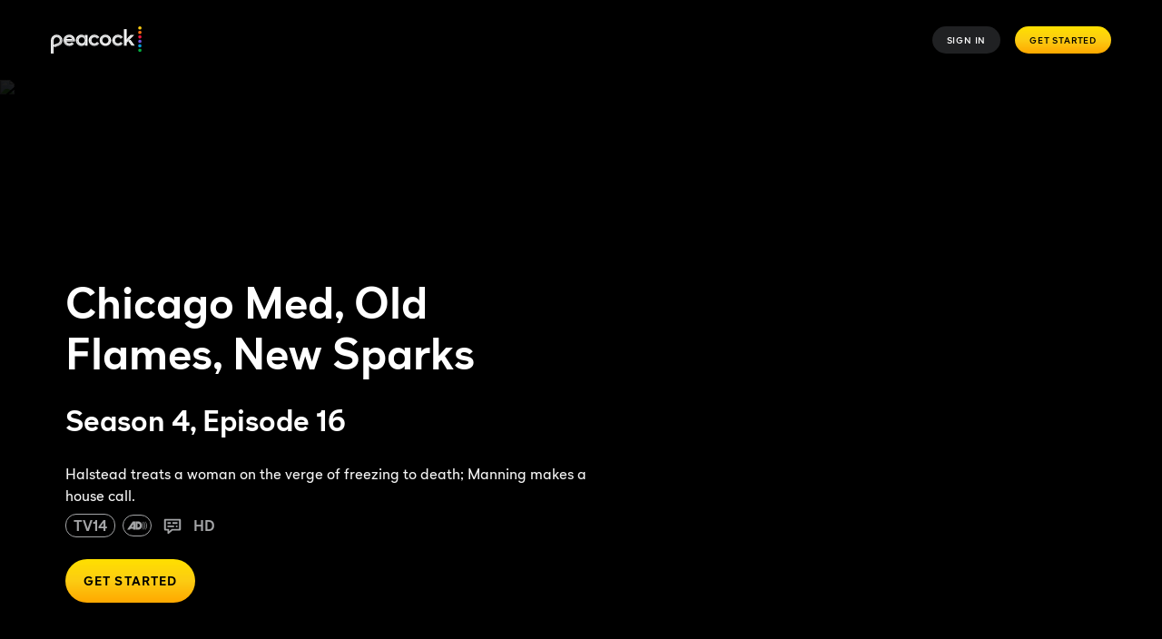

--- FILE ---
content_type: text/javascript
request_url: https://www.peacocktv.com/ice/a05f990b9699deb3f9d50445932857789542666e/js/react-module-wrapper.min.js
body_size: 498
content:
/*! For license information please see react-module-wrapper.min.js.LICENSE.txt */
"use strict";(self.webpackChunkelementsOutput=self.webpackChunkelementsOutput||[]).push([[7827],{61197:(e,t)=>{var r=Symbol.for("react.transitional.element"),n=Symbol.for("react.fragment");function l(e,t,n){var l=null;if(void 0!==n&&(l=""+n),void 0!==t.key&&(l=""+t.key),"key"in t)for(var o in n={},t)"key"!==o&&(n[o]=t[o]);else n=t;return t=n.ref,{$$typeof:r,type:e,key:l,ref:void 0!==t?t:null,props:n}}t.Fragment=n,t.jsx=l,t.jsxs=l},31085:(e,t,r)=>{e.exports=r(61197)},34008:(e,t,r)=>{r.r(t),r.d(t,{default:()=>c});var n=r(31085),l=r(14041),o=r(46123),a=r.n(o),i=function(){return"mvt-".concat(arguments.length>0&&void 0!==arguments[0]?arguments[0]:"")},u=r(39716).default.div.withConfig({displayName:"react-module-wrapper.styles__ReactModuleWrapper",componentId:"sc-368d3880-0"})(["height:100%;width:inherit;"]);const c=function(e){var t=e.children,r=function(e,t){if(null==e)return{};var r,n,l=function(e,t){if(null==e)return{};var r,n,l={},o=Object.keys(e);for(n=0;n<o.length;n++)r=o[n],t.indexOf(r)>=0||(l[r]=e[r]);return l}(e,t);if(Object.getOwnPropertySymbols){var o=Object.getOwnPropertySymbols(e);for(n=0;n<o.length;n++)r=o[n],t.indexOf(r)>=0||Object.prototype.propertyIsEnumerable.call(e,r)&&(l[r]=e[r])}return l}(e,["children"]),o=r.moduleKey,c=r.moduleLabel;(0,l.useEffect)(function(){!function(e){if(e){var t=a()(window.ICEBERG,["optimizelyHooks","tests",e],!1);t&&t()}}(i(o))});var s=l.Children.map(t,function(e){return l.isValidElement(e)&&l.cloneElement(e,r)});return(0,n.jsx)(u,{"data-ib-react-key":o,"data-tracking-module":c,"data-mtv-test-key":i(o),className:"ib-react-module-wrapper",children:s})}}}]);
//# sourceMappingURL=react-module-wrapper.min.js.map

--- FILE ---
content_type: text/javascript
request_url: https://www.peacocktv.com/ice/a05f990b9699deb3f9d50445932857789542666e/js/8114.min.js
body_size: 2965
content:
"use strict";(self.webpackChunkelementsOutput=self.webpackChunkelementsOutput||[]).push([[8114,1547],{71547:(e,t,r)=>{r.r(t),r.d(t,{default:()=>i});var n=r(31085),o=(r(14041),r(77690)),a=r(15387);const i=function(e){return e.darkBackground?(0,n.jsx)(o.g,{}):(0,n.jsx)(a.A,{mode:"light",children:(0,n.jsx)(o.g,{})})}},39236:(e,t,r)=>{r.d(t,{A:()=>n});const n=function(e){return e.children}},38114:(e,t,r)=>{r.d(t,{A:()=>T});var n=r(31085),o=r(14041),a=r(8945),i=r(25688);var l=r(39236),c=r(58815),u=r(45650),d=r(71547),s=r(85483),f=r(6400),p="geo-banner",y="geo-banner-dismissed",m=("".concat(f.eW).concat(p,"/SET_ACTIVE_GEO_BANNER"),"".concat(f.eW).concat(p,"/SET_INACTIVE_GEO_BANNER"),{gb:{url:"/"},ie:{url:"/ie"},us:{url:"https://www.xfinity.com/nowtv"},it:{url:"https://www.nowtv.it"}}),b=r(51518),g=r(39716),h=r(60257);function v(){var e,t,r=(e=["\n    width: 29.375rem;\n    margin: auto;\n    "],t||(t=e.slice(0)),Object.freeze(Object.defineProperties(e,{raw:{value:Object.freeze(t)}})));return v=function(){return r},r}var w=g.default.section.withConfig({displayName:"geoRedirect.styles__GeoRedirectWrapper",componentId:"sc-fddf5f3-0"})(["position:fixed;width:100%;height:100%;background:rgb(0 0 0 / 40%);z-index:1010;display:flex;top:0;right:0;"]),j=g.default.div.withConfig({displayName:"geoRedirect.styles__GeoRedirectContainer",componentId:"sc-fddf5f3-1"})([""," background:",";width:29.375rem;margin:auto;padding:0.625rem 1.563rem 1.563rem;position:relative;border-radius:1rem;font-weight:100;"," p{margin:0.313rem;text-align:center;color:",";}"],(0,b.O)({flexDirection:"column"}),function(e){return e.theme.colors.current.background.body.primary},h.Ay.small(v()),function(e){return e.theme.colors.current.content.body.primary}),O=g.default.div.withConfig({displayName:"geoRedirect.styles__ButtonContainer",componentId:"sc-fddf5f3-2"})(["width:100%;"]),x=g.default.button.withConfig({displayName:"geoRedirect.styles__CloseButton",componentId:"sc-fddf5f3-3"})(["height:2.5rem;width:2.5rem;border:none;background:",";border-radius:100%;position:absolute;top:0.938rem;right:0.938rem;cursor:pointer;"],function(e){return e.theme.colors.current.background.body.secondary}),S=g.default.div.withConfig({displayName:"geoRedirect.styles__GeoRedirectNowLogo",componentId:"sc-fddf5f3-4"})(["margin-top:1rem;width:100%;justify-content:center;display:flex;"]),k=g.default.div.withConfig({displayName:"geoRedirect.styles__GeoRedirectLinks",componentId:"sc-fddf5f3-5"})(["color:",";flex-shrink:0;border:none;width:100%;.ib-m-button-container{"," width:100%;}.n-button{","}"],function(e){return e.theme.colors.current.content.body.primary},(0,b.O)(),(0,b.O)()),C=(0,g.default)(k).withConfig({displayName:"geoRedirect.styles__GeoRedirectToLocale",componentId:"sc-fddf5f3-6"})(["margin:0.625rem 0;width:100%;"]),P=g.default.h2.withConfig({displayName:"geoRedirect.styles__Title",componentId:"sc-fddf5f3-7"})(["margin:0.625rem;text-align:center;color:",";"],function(e){return e.theme.colors.current.content.body.primary}),R=g.default.p.withConfig({displayName:"geoRedirect.styles__Description",componentId:"sc-fddf5f3-8"})([""]),_=g.default.div.withConfig({displayName:"geoRedirect.styles__Logo",componentId:"sc-fddf5f3-9"})(["display:flex;height:40px;margin-bottom:20px;"]);function A(e,t){(null==t||t>e.length)&&(t=e.length);for(var r=0,n=new Array(t);r<t;r++)n[r]=e[r];return n}function I(e,t,r){return t in e?Object.defineProperty(e,t,{value:r,enumerable:!0,configurable:!0,writable:!0}):e[t]=r,e}function E(e){for(var t=1;t<arguments.length;t++){var r=null!=arguments[t]?arguments[t]:{},n=Object.keys(r);"function"==typeof Object.getOwnPropertySymbols&&(n=n.concat(Object.getOwnPropertySymbols(r).filter(function(e){return Object.getOwnPropertyDescriptor(r,e).enumerable}))),n.forEach(function(t){I(e,t,r[t])})}return e}function N(e,t){return function(e){if(Array.isArray(e))return e}(e)||function(e,t){var r=null==e?null:"undefined"!=typeof Symbol&&e[Symbol.iterator]||e["@@iterator"];if(null!=r){var n,o,a=[],i=!0,l=!1;try{for(r=r.call(e);!(i=(n=r.next()).done)&&(a.push(n.value),!t||a.length!==t);i=!0);}catch(e){l=!0,o=e}finally{try{i||null==r.return||r.return()}finally{if(l)throw o}}return a}}(e,t)||function(e,t){if(e){if("string"==typeof e)return A(e,t);var r=Object.prototype.toString.call(e).slice(8,-1);return"Object"===r&&e.constructor&&(r=e.constructor.name),"Map"===r||"Set"===r?Array.from(r):"Arguments"===r||/^(?:Ui|I)nt(?:8|16|32)(?:Clamped)?Array$/.test(r)?A(e,t):void 0}}(e,t)||function(){throw new TypeError("Invalid attempt to destructure non-iterable instance.\\nIn order to be iterable, non-array objects must have a [Symbol.iterator]() method.")}()}const T=function(e){var t=e.settings,r=e.id,f=e.name,p=e.userTerritory,b=(0,s.A)(r,t),g=(0,o.useRef)(null),h=(0,o.useRef)(null),v=(0,o.useRef)(null),A=(0,c.A)(i.JV).toLowerCase(),I=N((0,o.useState)(),2),T=I[0],V=I[1],L=N((0,o.useState)(!1),2),D=L[0],B=L[1],G=T||p,W=function(e){var t=null==g?void 0:g.current,r=(null==v?void 0:v.current)||(null==h?void 0:h.current);"Tab"===e.key&&(e.shiftKey&&document.activeElement===t?(e.preventDefault(),null==r||r.focus()):e.shiftKey||document.activeElement!==r||(e.preventDefault(),null==t||t.focus()))};(0,o.useEffect)(function(){var e;return null===(e=document)||void 0===e||e.addEventListener("keydown",W),function(){var e;null===(e=document)||void 0===e||e.removeEventListener("keydown",W)}},[g,h,v]),(0,o.useEffect)(function(){var e,t,r=function(){B(!0)},n=new URL(window.location.href),o=null==n||null===(e=n.searchParams)||void 0===e?void 0:e.get("geo-banner-test"),a=null==n||null===(t=n.searchParams)||void 0===t?void 0:t.get("territory-test");o?"show"===o&&(r(),V(a||Object.keys(m).find(function(e){return e!==A}))):(Boolean(G)&&Object.keys(m).indexOf(G)>-1&&G!==A&&!Boolean(function(e){var t=sessionStorage.getItem(e);try{return JSON.parse(t)}catch(e){console.error("IbSessionStorage error parsing value:",t,e)}}(y))||(0,s.i)())&&r()},[G,A]);var z,F,J=function(){(function(e,t){sessionStorage.setItem(e,JSON.stringify(t))})(y,"DISMISSED"),B(!1)};return D?(0,n.jsx)(l.A,{children:(0,n.jsx)(o.Suspense,{fallback:(0,n.jsx)("div",{}),children:(0,n.jsx)(w,(z=E({"data-tracking-module":"georedirect",id:r,"data-tracking-section":f.includes("section-")?f:null,"data-testid":"section-geo-redirect"},b.ariaLabel&&{"aria-label":b.ariaLabel}),F={children:(0,n.jsxs)(j,{role:"dialog","aria-label":"location","aria-modal":"true",children:[(0,n.jsx)(x,{type:"button",onClick:J,"aria-label":"close",ref:g,tabIndex:0,"data-testid":"section-geo-redirect--close-button",children:(0,n.jsx)(a.A,{iconName:"close",size:12})}),(0,n.jsx)(S,{"aria-hidden":"true","data-testid":"geoRedirect-logo",children:(0,n.jsx)(_,{children:(0,n.jsx)(d.default,{darkBackground:!0})})}),(0,n.jsx)(P,{"data-preview-selector":"title",children:b.title}),(0,n.jsx)(R,{"data-preview-selector":"description",children:b.description}),(0,n.jsxs)(O,{children:[(0,n.jsx)(C,{children:(0,n.jsx)(u.default,{testid:"geoRedirect-redirect","button-href":b.primaryCtaRailHref,"button-label":b.primaryCtaText,onClick:J,href:b.primaryCtaRailHref,desktopFullWidth:!0,mobileFullWidth:!0,mode:"primary",text:b.primaryCtaText,"data-preview-selector":"primaryCta",buttonRef:h})}),(0,n.jsx)(k,{children:(0,n.jsx)(u.default,{testid:"geoRedirect-browsing",onClick:J,"button-href":"#","button-label":b.secondaryCtaText,desktopFullWidth:!0,mobileFullWidth:!0,mode:"secondary",text:b.secondaryCtaText,"data-preview-selector":"secondaryCtaText",buttonRef:v})})]})]})},F=null!=F?F:{},Object.getOwnPropertyDescriptors?Object.defineProperties(z,Object.getOwnPropertyDescriptors(F)):function(e){var t=Object.keys(e);if(Object.getOwnPropertySymbols){var r=Object.getOwnPropertySymbols(e);t.push.apply(t,r)}return t}(Object(F)).forEach(function(e){Object.defineProperty(z,e,Object.getOwnPropertyDescriptor(F,e))}),z))})}):null}},85483:(e,t,r)=>{r.d(t,{A:()=>p,i:()=>f});var n=r(14550),o=r(14041),a=r(41263),i=r.n(a),l=r(46123),c=r.n(l);function u(e,t){(null==t||t>e.length)&&(t=e.length);for(var r=0,n=new Array(t);r<t;r++)n[r]=e[r];return n}function d(e,t,r){return t in e?Object.defineProperty(e,t,{value:r,enumerable:!0,configurable:!0,writable:!0}):e[t]=r,e}function s(e){for(var t=1;t<arguments.length;t++){var r=null!=arguments[t]?arguments[t]:{},n=Object.keys(r);"function"==typeof Object.getOwnPropertySymbols&&(n=n.concat(Object.getOwnPropertySymbols(r).filter(function(e){return Object.getOwnPropertyDescriptor(r,e).enumerable}))),n.forEach(function(t){d(e,t,r[t])})}return e}var f=function(){return null!==window.location.pathname.match(/^\/preview\//)};const p=function(e,t){var r,a,l=(r=(0,o.useState)(t),a=2,function(e){if(Array.isArray(e))return e}(r)||function(e,t){var r=null==e?null:"undefined"!=typeof Symbol&&e[Symbol.iterator]||e["@@iterator"];if(null!=r){var n,o,a=[],i=!0,l=!1;try{for(r=r.call(e);!(i=(n=r.next()).done)&&(a.push(n.value),!t||a.length!==t);i=!0);}catch(e){l=!0,o=e}finally{try{i||null==r.return||r.return()}finally{if(l)throw o}}return a}}(r,a)||function(e,t){if(e){if("string"==typeof e)return u(e,t);var r=Object.prototype.toString.call(e).slice(8,-1);return"Object"===r&&e.constructor&&(r=e.constructor.name),"Map"===r||"Set"===r?Array.from(r):"Arguments"===r||/^(?:Ui|I)nt(?:8|16|32)(?:Clamped)?Array$/.test(r)?u(e,t):void 0}}(r,a)||function(){throw new TypeError("Invalid attempt to destructure non-iterable instance.\\nIn order to be iterable, non-array objects must have a [Symbol.iterator]() method.")}()),d=l[0],p=l[1],y=function(t){(null==t?void 0:t.data)&&t.data.hasOwnProperty("type")&&"tabs"===t.data.type&&t.data.updatePropertyValue&&t.data.updatePropertyValue.section===e&&p(function(e){var r=s({},e);return i()(r,["tabs"],{value:t.data.updatePropertyValue.value}),r}),(null==t?void 0:t.data)&&t.data.hasOwnProperty("updatePropertyValue")&&t.data.updatePropertyValue&&t.data.updatePropertyValue.section===e&&(t.data.updatePropertyValue.path.length?p(function(e){var r=s({},e);return i()(r,t.data.updatePropertyValue.path,Object.assign({},c()(r,t.data.updatePropertyValue.path),t.data.updatePropertyValue.value)),r}):p(function(e){return s({},e,t.data.updatePropertyValue.value)}))};return(0,o.useEffect)(function(){return f()&&window.addEventListener("message",y,!1),function(){f()&&window.removeEventListener("message",y)}},[]),(0,n.S$)()||!f()?t:d}}}]);
//# sourceMappingURL=8114.min.js.map

--- FILE ---
content_type: text/plain
request_url: https://api.ipify.org/
body_size: -92
content:
3.133.113.14

--- FILE ---
content_type: text/javascript
request_url: https://www.peacocktv.com/ice/a05f990b9699deb3f9d50445932857789542666e/js/peacock-video-overlay.min.js
body_size: 4483
content:
/*! For license information please see peacock-video-overlay.min.js.LICENSE.txt */
(self.webpackChunkelementsOutput=self.webpackChunkelementsOutput||[]).push([[3774,6456,6738],{61197:(n,t)=>{"use strict";var e=Symbol.for("react.transitional.element"),r=Symbol.for("react.fragment");function o(n,t,r){var o=null;if(void 0!==r&&(o=""+r),void 0!==t.key&&(o=""+t.key),"key"in t)for(var i in r={},t)"key"!==i&&(r[i]=t[i]);else r=t;return t=r.ref,{$$typeof:e,type:n,key:o,ref:void 0!==t?t:null,props:r}}t.Fragment=r,t.jsx=o,t.jsxs=o},31085:(n,t,e)=>{"use strict";n.exports=e(61197)},95826:(n,t,e)=>{"use strict";e.d(t,{w:()=>i});var r=e(14041),o=r.createContext({});function i(n){var t=(0,r.useContext)(o);return"function"==typeof n?n(t):t}},58815:(n,t,e)=>{"use strict";e.d(t,{A:()=>i});var r=e(68479),o=e(95826);const i=function(n){return{NODE_ENV:"production"}.NEXT_PUBLIC_IS_NEXT_APP?function(n){return(0,o.w)(n)}(n):function(n){return(0,r.d4)(n)}(n)}},76738:(n,t,e)=>{"use strict";e.r(t),e.d(t,{default:()=>S});var r=e(31085),o=e(14041),i=e(53373),l=e.n(i),u=e(96580),a=e(46123),c=e.n(a),s=e(3514),d=e.n(s),f={mobile:"xs",tablet:"sm",desktop:"md"},v=Object.keys({desktop:769,tablet:668,mobile:0}),y="background-image__container",p=e(81479),m=e(58815),b=e(39716),g=e(79678),h=b.default.div.withConfig({displayName:"video-overlay.styles__VideoOverlayContainer",componentId:"sc-886fe771-0"})(["overflow:none;flex-grow:1;height:100%;",""],function(n){var t=n.backgroundColor;return(0,b.css)(["background:",";"],t?(0,g.rQ)(t):"transparent")}),k=b.default.div.withConfig({displayName:"video-overlay.styles__Hidden",componentId:"sc-886fe771-1"})(["display:none;"]);function O(n,t){(null==t||t>n.length)&&(t=n.length);for(var e=0,r=new Array(t);e<t;e++)r[e]=n[e];return r}function A(n,t,e){return t in n?Object.defineProperty(n,t,{value:e,enumerable:!0,configurable:!0,writable:!0}):n[t]=e,n}function w(n){for(var t=1;t<arguments.length;t++){var e=null!=arguments[t]?arguments[t]:{},r=Object.keys(e);"function"==typeof Object.getOwnPropertySymbols&&(r=r.concat(Object.getOwnPropertySymbols(e).filter(function(n){return Object.getOwnPropertyDescriptor(e,n).enumerable}))),r.forEach(function(t){A(n,t,e[t])})}return n}const S=function(n){var t,e,i,a,s,b=n.settings,g=b.posterSrc,S=b.videoSrc,x=b.fallbackVideoSrc,j=b.backgroundColor,P=b.showControls,C=void 0!==P&&P,_=b.muted,B=void 0===_||_,E=b.autoplay,I=void 0===E||E,T=b.loop,L=void 0===T||T,N=b.videoAriaLabel,D=b.playButtonAriaLabel,H=b.volumeButtonAriaLabel,F=b.isFullWidth,U=b.isClickable,V=b.minHeight,$=b.sectionAlignment,G=void 0===$?{mobile:"center",tablet:"center",desktop:"center"}:$,M=(a=(0,o.useState)(!1),s=2,function(n){if(Array.isArray(n))return n}(a)||function(n,t){var e=null==n?null:"undefined"!=typeof Symbol&&n[Symbol.iterator]||n["@@iterator"];if(null!=e){var r,o,i=[],l=!0,u=!1;try{for(e=e.call(n);!(l=(r=e.next()).done)&&(i.push(r.value),!t||i.length!==t);l=!0);}catch(n){u=!0,o=n}finally{try{l||null==e.return||e.return()}finally{if(u)throw o}}return i}}(a,s)||function(n,t){if(n){if("string"==typeof n)return O(n,t);var e=Object.prototype.toString.call(n).slice(8,-1);return"Object"===e&&n.constructor&&(e=n.constructor.name),"Map"===e||"Set"===e?Array.from(e):"Arguments"===e||/^(?:Ui|I)nt(?:8|16|32)(?:Clamped)?Array$/.test(e)?O(n,t):void 0}}(a,s)||function(){throw new TypeError("Invalid attempt to destructure non-iterable instance.\\nIn order to be iterable, non-array objects must have a [Symbol.iterator]() method.")}()),Q=M[0],z=M[1];(0,o.useEffect)(function(){z(!0)},[]);var W,X,Y,K,R,q=function(n){return"object"==(void 0===n?"undefined":(t=n)&&"undefined"!=typeof Symbol&&t.constructor===Symbol?"symbol":typeof t)?null==n?void 0:n.url:n;var t},J={"--section-alignment-mobile":G.mobile,"--section-alignment-tablet":G.tablet,"--section-alignment-desktop":G.desktop},Z=(0,m.A)(function(n){return(0,p.Cm)(n,["videoPlayer"])}).ariaLabels,nn=D&&H?{playButton:D,volumeButton:H}:Z;return(null==n||null===(i=n.children)||void 0===i||null===(e=i.props)||void 0===e||null===(t=e.settings)||void 0===t?void 0:t.isHidden)?(0,r.jsx)(k,{children:n.children}):Q?(0,r.jsx)(h,{className:(W=y,Y=!(X=V)||d()(X)?"":"string"==typeof X?"".concat(W,"--").concat(X):(v.reduce(function(n,t){var e=f[t],r=c()(X,[t],"");return r?n.concat("".concat(W,"-").concat(e,"--").concat(r," ")):n},"")||"").trim(),l()(y,A({},Y,Y))),style:J,"data-testid":"video-overlay-container",backgroundColor:j,onClick:function(n){if(U){var t=n.target;t.paused?(null==t?void 0:t.play)&&t.play():(null==t?void 0:t.pause)&&t.pause()}},children:(0,r.jsx)(u.A,{posterSrc:q(g),videoSrc:q(S),fallbackVideoSrc:q(x),showControls:C,videoControlsTracking:{},muted:B,autoplay:I,loop:L,ariaLabels:(K=w({},nn),R={video:N},R=null!=R?R:{},Object.getOwnPropertyDescriptors?Object.defineProperties(K,Object.getOwnPropertyDescriptors(R)):function(n){var t=Object.keys(n);if(Object.getOwnPropertySymbols){var e=Object.getOwnPropertySymbols(n);t.push.apply(t,e)}return t}(Object(R)).forEach(function(n){Object.defineProperty(K,n,Object.getOwnPropertyDescriptor(R,n))}),K),isFullWidth:F,children:n.children})}):null}},81479:(n,t,e)=>{"use strict";e.d(t,{Cm:()=>v,lK:()=>y,tA:()=>m,uY:()=>p});var r=e(46123),o=e.n(r),i=e(88053),l=e.n(i),u=e(32684),a=e.n(u),c=e(3514),s=e.n(c),d=e(68479),f={},v=function(n,t){return o()(function(){var n=arguments.length>0&&void 0!==arguments[0]?arguments[0]:{};return o()(n,["i18n"],f)}(n),function(){return[].concat(arguments.length>0&&void 0!==arguments[0]?arguments[0]:[])}(t),f)},y=function(){var n=arguments.length>0&&void 0!==arguments[0]?arguments[0]:"",t=arguments.length>1&&void 0!==arguments[1]?arguments[1]:{};return a().interpolate=/{{([\s\S]+?)}}/g,l()(n)(t)},p=function(){var n=arguments.length>0&&void 0!==arguments[0]?arguments[0]:{},t=arguments.length>1?arguments[1]:void 0,e=t.path,r=void 0===e?"":e,o=t.fallbackPath,i=void 0===o?"":o,l=t.values,u=void 0===l?{}:l,a="";try{var c=v(n,r);s()(c)||(a=y(c,u))}catch(t){var d=v(n,i);a="string"==typeof d?d:""}return a},m=function(n){return(0,d.d4)(function(t){return v(t,n)})}},61693:(n,t,e)=>{"use strict";e.d(t,{A:()=>r});const r={brand:"primaryB",white:"primaryA",wildSand:"lightThemeBackgroundPrimary",mercury:"lightThemeBackgroundPrimary",iron:"lightThemeBorder",aluminium:"contentSecondary",shuttleGrey:"subtitleSecondary",abbey:"lightThemeContentGrey",outerSpace:"backgroundSecondary",shark:"backgroundSecondary",black:"primaryB",yellow:"backgroundHero2",orange:"brandOrange",red:"backgroundError",purple:"inform",deepPurple:"inform",blueDark:"lightThemeContentActionLink",focusBlue:"contentActionLink",green:"backgroundSuccess",greyLight:"lightThemeBackgroundPrimary",greyMid:"lightThemeBackgroundPrimary",greenSixHundredAA:"backgroundSuccess",greyNineHundred:"backgroundSecondary",primary:"backgroundHero2",inputFocus:"contentActionLink",gradientGrey:"linearBlack",highlight:"lightThemeContentActionLink",brandBlue:"brandBlue",buttonLocked02:"backgroundOverlay",grey:"subtitleSecondary",contentPrimary:"primaryA",blue:"contentActionLink"}},21607:(n,t,e)=>{"use strict";e.d(t,{f:()=>r});var r=e(39716).default.span.withConfig({displayName:"a11y.mixins__A11yTextVisuallyHidden",componentId:"sc-67342193-0"})(["position:absolute !important;clip:rect(1px,1px,1px,1px);"])},79678:(n,t,e)=>{"use strict";e.d(t,{l:()=>p,Iw:()=>g,rQ:()=>m,Y9:()=>b,CQ:()=>h,NE:()=>A,U3:()=>y,hH:()=>k,s:()=>O,HP:()=>w.Ay});var r=e(46123),o=e.n(r),i=e(39716),l=e(32943),u=e(61693);function a(n,t){(null==t||t>n.length)&&(t=n.length);for(var e=0,r=new Array(t);e<t;e++)r[e]=n[e];return r}function c(n,t,e){return t in n?Object.defineProperty(n,t,{value:e,enumerable:!0,configurable:!0,writable:!0}):n[t]=e,n}function s(n){for(var t=1;t<arguments.length;t++){var e=null!=arguments[t]?arguments[t]:{},r=Object.keys(e);"function"==typeof Object.getOwnPropertySymbols&&(r=r.concat(Object.getOwnPropertySymbols(e).filter(function(n){return Object.getOwnPropertyDescriptor(e,n).enumerable}))),r.forEach(function(t){c(n,t,e[t])})}return n}function d(n,t){return function(n){if(Array.isArray(n))return n}(n)||function(n,t){var e=null==n?null:"undefined"!=typeof Symbol&&n[Symbol.iterator]||n["@@iterator"];if(null!=e){var r,o,i=[],l=!0,u=!1;try{for(e=e.call(n);!(l=(r=e.next()).done)&&(i.push(r.value),!t||i.length!==t);l=!0);}catch(n){u=!0,o=n}finally{try{l||null==e.return||e.return()}finally{if(u)throw o}}return i}}(n,t)||v(n,t)||function(){throw new TypeError("Invalid attempt to destructure non-iterable instance.\\nIn order to be iterable, non-array objects must have a [Symbol.iterator]() method.")}()}function f(n){return function(n){if(Array.isArray(n))return a(n)}(n)||function(n){if("undefined"!=typeof Symbol&&null!=n[Symbol.iterator]||null!=n["@@iterator"])return Array.from(n)}(n)||v(n)||function(){throw new TypeError("Invalid attempt to spread non-iterable instance.\\nIn order to be iterable, non-array objects must have a [Symbol.iterator]() method.")}()}function v(n,t){if(n){if("string"==typeof n)return a(n,t);var e=Object.prototype.toString.call(n).slice(8,-1);return"Object"===e&&n.constructor&&(e=n.constructor.name),"Map"===e||"Set"===e?Array.from(e):"Arguments"===e||/^(?:Ui|I)nt(?:8|16|32)(?:Clamped)?Array$/.test(e)?a(n,t):void 0}}var y=function(n,t){var e,r,o,i,l,u,a,c,d,f=s({},null==n||null===(r=n.colors)||void 0===r||null===(e=r.cms)||void 0===e?void 0:e.base,null==n||null===(i=n.colors)||void 0===i||null===(o=i.cms)||void 0===o?void 0:o.semanticDefault,null==n||null===(u=n.colors)||void 0===u||null===(l=u.cms)||void 0===l?void 0:l.semanticAction,null==n||null===(c=n.colors)||void 0===c||null===(a=c.cms)||void 0===a?void 0:a.gradients);return null==f||null===(d=f[t])||void 0===d?void 0:d.gradient},p=function(){switch(arguments.length>0&&void 0!==arguments[0]?arguments[0]:"left"){case"up":return 90;case"right":return 180;case"down":return 270;default:return 0}},m=function(n,t){return function(e){var r,i=e.theme;return(null==n?void 0:n.includes("."))?o()(null==i||null===(r=i.colors)||void 0===r?void 0:r.current,n,""):function(n,t,e){var r,o,i,l,a,c,d,f,v,y,p,m,b,g=null!==(p=u.A[t])&&void 0!==p?p:t,h=s({},null==n||null===(o=n.colors)||void 0===o||null===(r=o.cms)||void 0===r?void 0:r.base,null==n||null===(l=n.colors)||void 0===l||null===(i=l.cms)||void 0===i?void 0:i.semanticDefault,null==n||null===(c=n.colors)||void 0===c||null===(a=c.cms)||void 0===a?void 0:a.semanticAction,null==n||null===(f=n.colors)||void 0===f||null===(d=f.cms)||void 0===d?void 0:d.gradients),k=e?null==h||null===(v=h[e])||void 0===v?void 0:v.value:"";return h||console.error("This colour does not exist in toolkit:",t),null!==(b=null!==(m=null==h||null===(y=h[g])||void 0===y?void 0:y.value)&&void 0!==m?m:k)&&void 0!==b?b:""}(i,n,t)}},b=function(n,t){return n?m(n):function(){return t}},g=function(n){return function(t){var e=t.theme;return m(n)({theme:e}).includes("gradient")?(0,i.css)(["background:",";-webkit-background-clip:text;background-clip:text;-webkit-text-fill-color:transparent;"],m(n)({theme:e})):(0,i.css)(["color:"," !important;"],m(n)({theme:e}))}},h=function(n){var t,e,r,o,i,l,u,a;return f(Object.keys(null==n||null===(e=n.colors)||void 0===e||null===(t=e.cms)||void 0===t?void 0:t.base)).concat(f(Object.keys(null==n||null===(o=n.colors)||void 0===o||null===(r=o.cms)||void 0===r?void 0:r.semanticDefault)),f(Object.keys(null==n||null===(l=n.colors)||void 0===l||null===(i=l.cms)||void 0===i?void 0:i.semanticAction)),f(Object.keys(null==n||null===(a=n.colors)||void 0===a||null===(u=a.cms)||void 0===u?void 0:u.gradients)))},k=function(n){var t=arguments.length>1&&void 0!==arguments[1]?arguments[1]:"text";return function(e){var r,o=null===(r=e.theme.typography)||void 0===r?void 0:r.properties,i=o&&(0,l.xi)(o[t][n]);return null==i?void 0:i.filter(function(n){return n&&!String(n).includes("color")})}},O=function(){return function(n){var t,e=null===(t=n.theme.typography)||void 0===t?void 0:t.properties,r=[];return Object.entries(e).forEach(function(n){var t=d(n,2),e=t[0],o=t[1],l=e;Object.entries(o).forEach(function(n){var t=d(n,1)[0];r.push((0,i.css)(["*.","_","{",";}"],t,l,k(t,l)))})}),r}},A=function(){return function(n){return n.theme.typography.family.join(",")}},w=(e(21607),e(60257));function S(n,t,e){return t in n?Object.defineProperty(n,t,{value:e,enumerable:!0,configurable:!0,writable:!0}):n[t]=e,n}function x(n){for(var t=1;t<arguments.length;t++){var e=null!=arguments[t]?arguments[t]:{},r=Object.keys(e);"function"==typeof Object.getOwnPropertySymbols&&(r=r.concat(Object.getOwnPropertySymbols(e).filter(function(n){return Object.getOwnPropertyDescriptor(e,n).enumerable}))),r.forEach(function(t){S(n,t,e[t])})}return n}function j(n,t){return t||(t=n.slice(0)),Object.freeze(Object.defineProperties(n,{raw:{value:Object.freeze(t)}}))}function P(){var n=j(["\n    display: none;\n  "]);return P=function(){return n},n}function C(){var n=j(["\n    display: inherit;\n  "]);return C=function(){return n},n}i.default.div.withConfig({displayName:"display.mixins__ForPhoneOnly",componentId:"sc-53aefd61-0"})(["",";",""],w.Ay.small(P()),function(n){return x({},n.phoneOnlyCustomStyles)}),i.default.div.withConfig({displayName:"display.mixins__ForPhoneUp",componentId:"sc-53aefd61-1"})(["display:none;"," ",""],w.Ay.small(C()),function(n){return x({},n.phoneUpCustomStyles)}),e(98998)},60257:(n,t,e)=>{"use strict";e.d(t,{Ay:()=>a,HP:()=>u,jO:()=>i});var r=e(39716),o=e(57528),i={xSmall:"(min-width: ".concat(o.A.xs,"px)"),small:"(min-width: ".concat(o.A.sm,"px)"),medium:"(min-width: ".concat(o.A.md,"px)"),large:"(min-width: ".concat(o.A.lg,"px)"),xlarge:"(min-width: ".concat(o.A.xl,"px)"),xxlarge:"(min-width: ".concat(o.A.xxl,"px)")},l=function(n){return function(){for(var t=arguments.length,e=new Array(t),o=0;o<t;o++)e[o]=arguments[o];return(0,r.css)(["@media (min-width:","px){","}"],n,(0,r.css)(["",""],e))}},u={xSmall:l(o.A.xs),small:l(o.A.sm),medium:l(o.A.md),large:l(o.A.lg),xLarge:l(o.A.xl),xxlarge:l(o.A.xxl)};const a=u},98998:(n,t,e)=>{"use strict";e.d(t,{A:()=>r});const r={basketRetargeting:1002,spinnerContainer:2,overlayContainer:1,overlayChild:2,videoChildContent:1,videoOverlayControls:3}},53373:(n,t)=>{var e;!function(){"use strict";var r={}.hasOwnProperty;function o(){for(var n="",t=0;t<arguments.length;t++){var e=arguments[t];e&&(n=l(n,i(e)))}return n}function i(n){if("string"==typeof n||"number"==typeof n)return n;if("object"!=typeof n)return"";if(Array.isArray(n))return o.apply(null,n);if(n.toString!==Object.prototype.toString&&!n.toString.toString().includes("[native code]"))return n.toString();var t="";for(var e in n)r.call(n,e)&&n[e]&&(t=l(t,e));return t}function l(n,t){return t?n?n+" "+t:n+t:n}n.exports?(o.default=o,n.exports=o):void 0===(e=function(){return o}.apply(t,[]))||(n.exports=e)}()}}]);
//# sourceMappingURL=peacock-video-overlay.min.js.map

--- FILE ---
content_type: application/javascript; charset=UTF-8
request_url: https://www.peacocktv.com/assets/peacock_common.js?async&seed=AEDRcgucAQAAJ7skM3K_INvt6qxW20zZAqJ159T75EXepPdJMXJu41eD1bDW&q5VwYrl1FT--z=q
body_size: 164144
content:
(function Z(g,O,h,c){var Mq=new Error("HALT");var Mn={},Mx={};var My=ReferenceError,Mp=TypeError,Mt=Object,Mb=RegExp,MN=Number,MS=String,Mj=Array,ME=Mt.bind,MZ=Mt.call,MT=MZ.bind(ME,MZ),d=Mt.apply,Mw=MT(d),X=[].push,q=[].pop,x=[].slice,l=[].splice,I=[].join,Y=[].map,F=MT(X),k=MT(x),P=MT(I),G=MT(Y),n={}.hasOwnProperty,r=MT(n),u=JSON.stringify,V=Mt.getOwnPropertyDescriptor,MH=Mt.defineProperty,MM=MS.fromCharCode,e=Math.min,Mi=Math.floor,MK=Mt.create,w="".indexOf,W="".charAt,z=MT(w),MA=MT(W),Mk=typeof Uint8Array==="function"?Uint8Array:Mj;var m=[My,Mp,Mt,Mb,MN,MS,Mj,ME,MZ,d,X,q,x,l,I,Y,n,u,V,MH,MM,e,Mi,MK,w,W,Mk];var a=["submit","iframe","db8Ii6QiQTagJk0","srRkqcM","N5o-3ZU","mzG1cwinuahxyu8","vuF1voA_XnSYLCJ1B1q1oQ","O1L9NAfY4sxl0Z2Vkg","RegExp","TXy9Yga6ttgAifemwNAnLA","dWPIOj7mo-pi55CMiaQjdg_c4_DTATgLQuy2Z-S_pVz8ZBrwfBmV7vSCDUg2rzHvgNmOF0m1neW4eoPEw9zoNvOKTHWKQmI","q9pOqvAg","MWKlbRTd4g","ldx6pdRuS1CRWXxoSkHG17IgERB6yML3xTg","bind","Pxrbd2rKpe0v_Y2Z6NRkAkmEzLbgSHBSFrKZNbjKsQ","dyKbN16j-eM","Aw6sZAqKpaw1-c-Br6YycwfQ","ncJo7NtXEw6GCiIFXV3ViPQhBRAXgoml5G0XsktYKtc","GJVznM9tWxO2CXVd","fireEvent","G-B03dJ0Cljd","p_lFhNJnMVT4I0pxJye53ZtQ","Q7pro9pRRyiqcWU0CA2MyZkZ","wrMrs_Q-eASDFj1KLV-bx6g","2ZU","ABCDEFGHIJKLMNOPQRSTUVWXYZabcdefghijklmnopqrstuvwxyz0123456789-_=","AfJcsa16KX_sZDQYHSQ","Array","i5ZmwsN7KFqzWCBlDm7RxftlfRh9rM3m60RPnSMVROE","Infinity","K2mHcgS2uv8u0vc","cfZK1KdMJ2bLZRIMFyix7KtSNmAOrrE","Vp8s_plkMl_XMCkyezE","Y_Jp_tNOOn38Rw","forEach","Uv58itZoEg_eS2JKKD2JyQ","uqtt39Zt","prototype","7-MryQ","Rwu9fATZ04EAkbrTm5oNTzq_y8DXDgE5DA","43jvQ1nmgo8N-OLwipdYUzTmxpWhME1jbA","ipgfw-pjOnHbZx5pEWHo","CXPnYRDb","NQLrZh_05M4Pm-arsos","ZTeQHTQ","8w-DBR2P7PZJhqU","-HC7dgY","zfU1g5QnYgzaFXsjUw","X3XJZnbF-vdz-MWb","pu5e-ahlLkA","SXqDVSr5gvgd_7g","fJcTzKUCfz6bAk0e","Float32Array","fromCharCode","MIA4icNgTA","83X0R1_Ass9D","jpkmyNVvKQ","XZMG7q4","\uD83D\uDC3B\u200D\u2744\uFE0F","aHi0ZRXexbYbqJPUmY8","BZg5ktkQSSqxDQ","GX_7BH3Irw","ReFNh_czKEP9fhMVLmn2vsdd","querySelectorAll","k6ZqxoJZbUOyHCthKW_C2vslFBZvvdmWqxUH7kwUYZY","21-lI1-l","EXmOF2av","fNBV8ctrFl7ubUR0MB6x_4BcKy4H","z8Fd8dVbV2br","raldj_Rn","m5QTk7t0eCiv","zmOjFVaW_6pzmaft7ZUMEzPniYM","rY1kr9BNTxHQBWF7HBbAhbkDGVY-1YWt2zBgwUsuTbsaj74","ISW2K1CyhIYI0PLjjpUd","8iOCXjCy8LM6sYD3s78oYBnEp_qxKzJIK9m7QKXLohM","OyqAeCc","Ni2LCy-jzrVylbI","ak-7YyqKyLc","k58IhrtvbDa_JRR6YSm5tZMAYG9ouriG","uscx4IQuUH2ZVm4BS1zSq8B0","\uD83C\uDF0C","N2TDbHm-qu0n1Yc","iZU3vZFrYB6FB25qBlnmmOsLBAoryMiq7SNUpV9yB_wZz5JF3a52FikDnNisXdR9A1042NhCBkFU8BV-Xz9TwFJ_mw","Event","_NMH2_EjQik","JAeXfwOg054lkA","E3PJOkjemMd91-yF4c5ND1Y","qRvkLFGfleY","ov8H0KJ3","DlbeRDT2n8xk55vV","Ah67ElC9mA","A2HQLGPxs48","attachEvent","Wi3OIWz1","match","Math","setTimeout","Oim8Vya7hsEX3O_z8e8LAFX6-on-Yg","action","hBaJOG6zuMUM","xALaFmXNy6ZmtY_ZvahYWBbdlKqHbjA3KMrzbOaesh6aOHjmMSzx7JPdWANk6hDGjbWreyCQj4W5","\uD83D\uDDFA\uFE0F","isFinite","textContent","i3D5IUblltZgw-L9lZE","bwyRVmD6hQ","5OAWxooj","Error","characterSet","70","name","16gS","CDe9cgi_yJcLieo","f515kcE","PRGpN2Ov1Y8dsQ","2Xk","rTrqO33ThbtP-92V","navigator","PgC4IQPZ3JMBhg","xzD6MVne4p1MktPQppE3byeKrw","a8Ux-qAREV2AfE0Ca3M","749f8LA","jTOMJQORtakh","hoh_zcF2bgo","NR7yT0_2jf4a-aXJq8N0a08","([0-9]{1,3}(\\.[0-9]{1,3}){3}|[a-f0-9]{1,4}(:[a-f0-9]{1,4}){7})","WaYJsacOJyq0FwBJOHv4pNgUUEsT2-Gtgml0-ms","true","DUyfPnuq3rJetILd35g5KBfdhuGLWjoKU76yJdX4sBXkXk79PDPs57mUCEcnu2Oc","KVvABT6557E","ydl7w5VW","children","PDOoJRjFwI0VjojcyYgXFi8","f45S1vZ4LyzdYRVlay2l9bwMKXw05OHXjQRkwSk_I70NrdUXoJ0bKFJPrLbeUqA","MH0","ndNRvPpQbTb7NhgwOw","NGyOWTGp9_N_qcCOsqh4ME_w8bGKeGlIbNzG","zJh6xw","m6s3","P3acVDGWx-cIwOW93sBGN1f5mtT9JA5tdQ","{\\s*\\[\\s*native\\s+code\\s*]\\s*}\\s*$","SEz7EmPpouUL4di63w","dispatchEvent","C2SfOym37qRNpg","AiC7IRKnzIIfm-q659cHGmnm0Yf1X0pwDL2jA9HozCPdQX6uEE6uhKXeFR1q8Eysto0","gF4","frameElement","NDLJaA8","3cwRr7s-UBDNNG1rCDU","zJ0-vZUrQTaXCSY2","nrF41MB5BhWdcD01QCvGvu85YA","^(?:[\\0-\\t\\x0B\\f\\x0E-\\u2027\\u202A-\\uD7FF\\uE000-\\uFFFF]|[\\uD800-\\uDBFF][\\uDC00-\\uDFFF]|[\\uD800-\\uDBFF](?![\\uDC00-\\uDFFF])|(?:[^\\uD800-\\uDBFF]|^)[\\uDC00-\\uDFFF])$","Aza6LRWE1cFUx9HRj5gURQ","lvNI4Ps","fSjnDWbExY4Lnec","nL9oj9k","byteLength","sP4w9g","Wvd_sdoeV32seg","zaVih95yFic","cEu6PyG64aVSptrXuJBycQrAgqSSCiURVuK-daqK-w2iLlb6bg_6_KyaE1Zg","Apw-hpYORBCJJQ","sin","IXDkF1Lz9Z5e","KlA","7T4","ePQL2rU","UMxY-bdtP2bkVxswCQM","which","C0n7NE3bk9NChP__l5YWTDrnkpCXQRBgEumBV4nmlg","YyKsIRKs644OjQ","s49fral-RXCSOw5TGlvh7g","-nPgdw_3vdpTzPM","LgLnaAz-68g_kOSstJoRUSKxlA","k55sgopTMV2jT3U","efRzod1aSXG4dl52Zw","encodeURIComponent","CG_BIE3CzOIe4_LO8Pt0ejuHrLs","JSON","VAWrOBPi-JsMj-HyhMl6HWmXl56lWkElf67QJ8f3jg","JIBppOpYRxnzNx56PCDY27hYCBI","Image","TXCbMymRvA","pow","cKA99t10BBLTa2szXQ","r7gTnt4KTg-zNnFvYHHGp9k_ayw","HRY","Q7c8_asv","5Ui5FRKXy8lQsP0","fuUUpaAEfSLRIUBQIBu88pFdGGoOgb-KymJw-mQUZ4ohqcx99oQ0ZCMYiN2gMK1AX08JkYQqRmw","c8Ma8Lh5Ug","78M","D3iSdCiWou8NvILD8t1vYB_I5K3cVCI0Q6k","ncVc5uJGeV8","MivzGFn3wYw","KT2gahCCloNdoIE","n6A","rN55wpZTNVbUVA","DOAO1bIzL2aW","-5Esrost","28kd2aA5NHGc","8sZJ0_4xQw","CNtNo9BF","5Ew","UAvfKGrntu8k85yZ","map","2y_VHW3js4lCu5PCsK45eyyP9auUbGEbCrfVTvyz3z7fKEP_UwaY9bu2AgJLyxzpkaiiIkr17qviItf9qtyi","B13vO3Lu","paR4_NxSBQb3Sy9USzXJwq97BV4P39HA5C5d7RQSApAP9L8oioJCW2sms9XuMNA8MAg","iedCiasdSVKmOABBM3SdiJcKFCYL96A","charset","F1GoegOc6t8d1-muycEtKg","49QQ_pUHG0SxWlUb","o7Ea9IoqTwKuDTNdMg","0CWNKmaF0Nsjug","href","VWuaaxaepuw","parseInt","gA3VfnnFzrUsvoHTqw","ax-RJg","set","[base64]","KlHzRX6m","FATba1aCgdtS2uiM","HwyMEmqbgLYx-sedgQ","OyeAMFO91q8-utqPjg","IdVG6bNzezw","QuByn-5i","Hel$&?6%){mZ+#@\uD83D\uDC7A","0600gtURB1SKQD4mc2vQ0f8nEUFh5Zrn-w0PxQEL","isArray","ElqEGC2qwPk","OZMykIM1TSuNbX4oCXPOgP8uKCch","Hwy3dg3I0IMgkr3BiI4OWg","TxSqexScnp8LxPqWkZENRDv225mRHBA6RKzIMdS7pnCIFHfSFAjpnO7SE1k","tOFd_6xKd0D3dVBI","JoEa7uYn","7BrWUWn-oL9K4Q","T59mydR_SQ","RI9LzrltK1GzfQ","capture","_Y0ult4taHM","some","EJR-qextcizPKyNiIAXp7Q","taI6ib0","location","multipart\x2Fform-data","replace","JCg","CustomEvent","4fJi98dlF1fM","ysIY9J0DUESAKlQZORo","x8FDhPRmPEXkdQBb","u33BAU77_fQ","iED_LwPrng","TFmHXz-htMYE75SE-_t7PW_R8vjbOSlLQ7CTB_vximuXfV74","l55MxedrDCPNdQY","tWGtRAL4","FTSnNzKNqw","c2OfQg2C6PNnyPI","cO4G5ucxXi0","hFrtWz_Cg-9C0p-bv58","YLA9sPkdXA","SD-rORS25a87iZGU7utDOV_I","UMFW4NRRJDg","String","8DPKemDT16Y9upjMtQ","^(xn--zn7c)?$|%","UBeqdwPS2JIJn-fD050NRTekjtSYHxtpB_CIEIGrz33aDXaCBg_1jamAWBRqjlv56dONGFTV2oqVYQ","src","15JgveBwcSA","CSS","zfdi","515af896b122a7af","DuUF6ogdK2Tkcx4FJiU","kAw","appendChild","cLFCuP9dYDu-KQ","charCodeAt","WeakSet","oGWoGlyd44d1gqfo0JIYGA","W2LDYw","sNEriJIyLlk","prc84I4MTg2ED24bSELfje41V0RC0Mi_wCpVi105U-IDndIZitkiUz8f1dLyVtwsPA8dkIwJXBhYmGB6HmYKvlJ3l45k2q_LLhvuVrP-WOImQSZbSrTdbKStOwF8M4ST2gkPQQ-Z1BjvtgCOnSyLg8TqOJHvfGtSlWyWNl5hwitzIYM0tJJDc18e6w","RCz_dl3Unqdsx6D6x6g","max","mPZE4MBPJ3D3SQ5pbiGv6ZhTWE1X","-0vtB3HaovVf_d4","08Yi-pNSTxuEEyFPChuKw-4pWhlM1s-0gmQf0Q","9SSVSDeXtb9pg4SNtKQvMlTi-vSULi0P","rNRd4b1cJCngeBgmFwm4pQ","xrdb8uZMFnmPQB9AOljy9d5RSAFDkvfE-XRyoBcg","9pod2aMLYDk","wcUxnJAncwOiAnADFzD0z75uOGgu","dLctiKUieAiJIGMI","jrIyxK03FU2LeGtpUnmKm8hi","U6QrvMw8UASf","Tus","AlO6KR2a0MwxguuWvPMHC3yIy5TBFhE","L1fwO0vvg-ds79a72g","O2HiN1-R-cMT5PP4","WRuschac1Yw","p9N0xLFZN1rBTxdmcTCTj7txEi4y74ig5A","UDjUQi7Yuucd6sI","a9Ud","GCuSD1OJ87svgY6YmA","6\uFE0F\u20E3","HP9gqMpbE0Y","99EUpL0UZiPNN1RROhyI85BNHmsagKOQ0UVg_GEOfIwx","DOMContentLoaded","wflfnvdzNm3sbEchZA","vdElrcsJWCbXDg","D0GTID-9zrRTvefUga0","console","qqM7qNcrLQqLBjctfg6ayaBgG0powourzQ","data","r5NpyfFFHwKZaiczTSjDufox","kyWrF12OisMI0IS1","\uD83E\uDD58","pOQ6","kfcL6LY","Lh6bSTr3nZxQgYCQjKMT","EOohz5MFQHDZE2ltDjo","event","d1LpUGXimb5C","","vsIp_IBVQHGtQ3k4W17Qlg","EBaTOTue6fgjgA","TRrKYTr-gcNF9NmEhed4Zg","Uint8Array","\uD83E\uDE94","FxKJFmObzpYxvg","undefined","ihHhAUO-jg","379rw9F4A1il","voMxz_wARz6hDFZ1fX34qtBMTXlU","Vys","H69SjvMtK1_z","2zzSM1LDlpUFy5DI-eIobSWckczhEhQ","jPdC6uJDYln_aFcfYQ","qL8wo5QTeQaMBjg-SXTBiOw9","number","lpMvv9MsSCyNDnI","4VGsAimsxA","H3zcdHvco_kw0JTK8A","H7t9r5JPbR_eHA","4NMS26wcJk6nXAcD","9fla3vteKHnnChJ2Ly2x758feA","ifx15pR5QnzNCTE9TVDZm7A8AkZn","[base64]","lCXuHQz04YBkl8g","j4g8gpwqECOIGj9hCA","removeEventListener","UkzQC3L08OoSz_TQ39tRVx6GkY3CQA","PwaDaCKL99g9tZ6L2N9sPVI","Rz2aDXud8bk_vMTT2vFuMUWP_KvfeWdcIdSDObjP6h60a1iVK2KEuYDufCRC3WGAm-r6PmTj_vL-WMLD","VRufdxk","fN8Ysr4","XIYJ1LQqcQiiNVc","CAq0aAyY25AB","7exfofRZPwT2dExRHiy94oNV","DBLvUEvu","NGrAZTbH8ctm","-2\u202EClhqqcGun\u202D","4s0S06wGHWG0eksTfi6ujN8DSw","dJgsr5AxDSs","elD0YXH_uA","VjbHAkjG2w","Wr4Q7PxZCiD4SVgZZg","\uD800\uDFFF","gOAFt9Vj","\uD83D\uDC79","i1WSTA","UlXwdTnpqehezqKcjYUhQQ","message","WOphh6h4M1HZRQ","HOc2","JRTrJkfDh5QGoqj8y9JONjqFl8P4","\u2615","a1TTYmDbqbNuxsDfsL95bxeF_r6dDWpCTOTiNbyhpkHsGhnqL0ChoL_TC1M29DrSz8KDCwWxgKqjMoPexoW8NqqfUmg","x8kh1r8sGFasBj1mUE3WxI97Uw9_8JE","PdNUnNFtVTfzAzc","4nfQIDn4uPhq45OaiqYn","PwzacnDAqvdC64qL","_xaGSju_taZqg7KFjZYAF0jvwcaXGg0U","Llo","SWvlJQ","7acEuagJPw","onreadystatechange","RBS6PU6h0bwi","nJZk9tNeBlSNGignRkDRneABAV9jypOrnmt90k0nXugTyeItkMl2MHwXyZW0It56YUAXy9xYClJH6GQGd3hF0hIw4w","YNtm58JZGE3WGTVGCw2B1L4mVBUv1Zuo12JyxQ","EUSQbyG27NhQ","File","dCSSQgC-9w","FSm8D0qu1tYkheapgbpsRWe0xtg","uBGzNi2n-g","P5s","o1LEQC4","Safari","A3jeQ3H_r61t7dbQ6qZ2aBiL_KzEOzBCcIrTa-yM91D-Lw","21","C27iNxGRyoAanf6f7JEOJQ","0CTSaGfTkOEe8I7-6dNILUyXzJTaSw","ty-VYxyTnZleoo-Dh68jLXs","GgysKEem4ZAfhfXy474MTzbxwJ3l","_dY09Y0bBA","o4Mvtd0pVTSpFGBzZW7luw","I7Mikp0jHQ","ltI_k4coYBb3F3UlQ2KHgbgjMA","B44SqIcFNw","IzrxLE-chcsmw-fZx4AXWBj4m8uOFDQ1Xao","performance","leIh0tY","description","I7sd4eExaSg","RzPMBVfbwIpCupbftw","\uD83D\uDCCA","mIs744cOVTWNQjE5WkE","CzHgdxbyjcExwebg8c5ZDWOu8tTsWEZnAPKwBZ7Blz-SVniiCVGvhrfSWhdz7Fynp8yBRQ","OffscreenCanvas","[base64]","WeEDm7k7dkk","81C5aQKV5Y8quoT-m7sXaAvYhcuxJgF8","IHTPQzvQueJ63MLF0g","\uD83E\uDDF6","IRe4Pwma-4AZgP2hgZURTnL6no24AwBkGvXKVMX1lDeeA2WTQl_skbrIVBZgqgLh8sa_SxPFyraCbeTk2KyYD6X8GAnhHDIC","pM8B5Y1EWg","create","DUPMIg","PZ1Ln_E","setAttribute","eOUcwK8wJQ_FKQcJLDKv66YKLC9prbuU9w","tOF5otw","ZoE7jZQiLGA","IE2lCAak7Jw","concat","YaFbrP9JKQ6AZB8","removeChild","HBvvJHfe6g","JQGiQUSU77w1","dxE","t0LtUi39ycE","elP9SQ","My6_NVK_4oMXhK3-u8kLQS7tjcw","error","6ASPNQeYq7Qlmp345sh6IEKDzA","wZI","Mx3Hdm3apPwv5p2O","mog","9FeoYgmS2rl0kLDp_LA8fzKfvsmpLSNXNO3WdqnjhBbxd3enZjw","OQbEA2TwrIE74M2e","P13XCHnjuvtP8Z7rraBxThWdsb2o","IUjOEWnb4_Ql","nKgmlMMtVxeNG3V4Az6K","Zl_YaXvdt-xp6tTVvZI9eAHKoKOLFigHXfL1cPSsrBj3EQfqZg-i5bedFVQhuj3F2MiCAA66i6GoOYjVzoy9KKGWVWKdEGt07rUp7R0XuwP74-SouFtMrV86qeSP","x3E","dhCnYQay844j9KyX4fRxEA","rQLOMjnU07g","unescape","lastIndexOf","GQXoSQTU0fsKscf9","nS20B3WBg8Uixriz-MFJSw","9","josegsALWic","wDWnYBM","detachEvent","clear","5RvIJ27D","put","LoU2hcEqUXmKAmQ","method","\uD83D\uDE0E","HTmC","parentNode","GELBaSY","7sgH9oAFEXWy","floor","Object","hasOwnProperty","9a0ljoEvSBabCg","pjXgJH3_7JVD","Zb8vsfM0OnOuXBETUWjo","sort","6rJxzPo","6SrBeQfj0Ow","3pcqmNA8dkqiBHY_Oijx0vgi","HxP4J13ExrUg3-T31A","q9URoLIM","Sv0Ylqc_YkeDJWAbPg","\uFFFD\uFFFD[\x00\x00\uFFFD\x00\x00]\x00","YfAfx40jYg7JJg1qeyGo6a4ZKWUUq7PTqQ","ZmCdLyqH-LBSo_PFr5MuUhXMtfmIHQ","73OtBkeXsKVV_NyE9J8lNh3C5PGfYDJ6T_g","6JIUz50rFT-yVnsq","FHzNcXfL8ORz_P2b9JkqYg","VkbyLEv_7Odo","P88c2qkkUC8","Symbol","ma1M7_YPD3CGbSQIcg","FjaXKlah6aIFsPbf1NprB02a76o","WhO9MnOimKsIkbymsw","1TyxGimS2LIhpb2L9dxqNw","CN1tgNNmHRTKTm13Gg","TMpOied8KSXUUw","Rw_hRGXrng","3X7rbEX7guNq3w","o_VjjuNnZG2y","LhHEIH36rbwo4o6C0MkOLF-_p_HU","A1jZZFg","type","Fi7VAmD1mNRGwviS4cZYFG6936HKSm0bRaLDL-Y","93Wneh2-","qzL6NRXYs-R848M","qoUimuYOWxagFHNnYH_FtOQ1QRlg","l_t004Mr","BCOdCn2VrZ0l18jCpbw5","\u202EClhqqcGun\u202D","cfIIw7kUY3DxTXsGOCm9zthg","i9RHg_AnS0u6TFZbVH3P","6E3NIW78opB94NjB","URL","iBflHX3mmoQL7Z_O9-Qleg","l654rsJAIw","0BD-FVTwwZ4KhOXB","v8Q","BZ0Mqfc1","C1XcBGXYug","UNtN","querySelector","bqxr38ZyCVaVRg","NpZypMpEUh_wXGYlKguC3Is","9qsZ3LIKey-nNgF3ETi1-g","indexOf","IlnSeAr5m-EoyLvY","P70liNk","input","rXG2HUif8JNthLPk8w","udFPje0w","body","CTqgOAqZ","svtOx_F3cyy5cVZqcX3-otgdd305u6XbhRZqzTUmILo858U","apply","G3mvYB__r_wg6N6e","\uD83D\uDC69\u200D\uD83D\uDC69\u200D\uD83D\uDC67","LdFAwqFnVmjFQg","G-UItIwNBGLj","ds8","\uD83E\uDDED","cu541w","FDyScDHp1A","join","BGzTXzLPoftJ-g","Z-FR0qBWLGPXZwYRJzyy-o5P","\uD83E\uDDAA","QBa-E3yc1okVjPr85uw","4MQi76cHKVSvdg","tPATvIIAQic","ijOebzyCrrI","kTr2OkvWx70z9Q","E3alBEGQ5Ihkjrbn7KYAGT7wj5KobRwBI4eTDtqDghKfLDo","getOwnPropertyDescriptor","I6lissBsNwLdHi0","nnfoQw3L3r1fh9D2","7_ld-bVbGw3zaxFF","NUSjRwSEw_F4","2O0c-KwNPlSXKQdLYELuxYRM","F3yqGjLw4pssu5ro","dvNw4-hhL2I","yoAJ","DkKMRDiP6Nko","NgGFK3KW0u8GqcSMg4JIYk2L6PffCXA","32StHgen04F-hdf0haQ5ciP5n9K-PRA0","_PUayLINZQ","KtpD7alkJn3uSA","JdAh2oV3WAs","uyc","gYsA1fhvEWXyZRo","w7pV-b1maUak","eeowlIB4cxb9GV9_BDiY460","QFf3a0i2-slCmw","INhbwoVJWX0","k75njtpOATQ","RjCyTweB8tIdkYiVxg","5HmTRje56pNF9ZfJ9Ko6dg","Option","T0mZRgG_s_0","yIY6-8oGUDyKSiU","nrY_45APF2GXTg","bVqFRDiJnvIT4dyd69cIBEKf","2gzJGH3i4KlMveLQuL40aCCYug","e-VulNdk","JYFFiLVnDVHCRw","o6tVovNLPyWSYwQQe0--vckfNWxTxP32wjkpuG90eYg1_Y4s-YVcKWYK-szrOv8GGwtRhcliX3M5sQc","sst91A","GjvlHFvXloc","trN-kst-RimlUz4mRnPHqcM","lGqLcTeItOBe95imqqZ0","lrpgydFwB1baWzErU2Dd9_kjawxH","ocxFj_NqMXvtcR1WfDuE751GIVAxu6b2qFU3_iFOJaI","Oq9g","9ECtZBG2gw","Gw26fBPc_4IPlg","RTnUGXvit98I8d2Psex9Mn7U4q_2fXYaaKawLv6zzkC8PCHuNmaP8cXh","6bo85akU","ByuSCDax_awoo_fOtr4g","getPrototypeOf","xJIqk5lfEGjiBhk","A3il","string","sPkYrZUBUzPZAVwKa1Cy","IFTSRzH7gsxRw9Dl9sB-Gj-s","any","global","Gvd8rMQ","8OkR3q47KErAIBdMMDWy4KZPNChoq6eP","lqIHru4nfD6lOkdVT0_8osUZdDxTyOHfiyI","document","getItem","76ZvvdtZBAfkGV5t","gYl0355O","8r4k_q4OGg","get","\uD83C\uDF1E","R7NFn89cSgn1KhFHBDvR1L9fAAgQ6Lz_pg","every","6B_oC3Dg2Zd_xA","qZom8o0JbQ-dJn0dT18","lflD97E","BDGySg-71fgKn7Kmz_NEG3-lgOXjck5y","FSeVay36","uLopptUlIwSFWWU4Mwyfxqh-W1sl2divww","initCustomEvent","CYQRw7c_Nw","XHXcHxv2tfY","BcM","FEzedGje","yL8nrY8DURGXXnNOcETHjw","3xaiZTqbwasDhPSJjtBRBQ","detail","P5N4qOpeVwk","ykj6MnPI3dpfjZ_C2NRJB2-Oh8nHSHRnHOmK","anCVQBqClg","3lj9K1KVmco","6IYSwKk2bx2oZlIhfFP3hJYpag","FlbdEm_56_Y7yfXV1sdQUBioi4THTV9NSbLHT9yukGmWWlU","WzSTK16i-b09qfrL3d95OluG","cpYd16wPFy7pXXEs","Xlf6O2Xq8u8","2wzBMkbUwI5ni48","YB2M","asxlqdAHTV_WRzBCSUTYm-h9R1MA09Hrnw","THXFcGfEreB21Z7M_rE5ZB7CyMzADnwq","abs","XjvMSE4","Puwaicwo","x1a1Xim9jNRhyae5kIlOQCPul8uxMAE","FyGTXCW9_q11gMuesfc","LYo","7TKxB0vw_Q","aCarBVSViNo80q6o","P9FF3IFaF3E","hu0u9ogtFGeqc1A-eiOrgdkf","mMdt6d5SFhGWWXEbG1TbjPc0TgpRh5-h9nIQtVFdWt5Gla10x9YjSSAq0sewbJ5kJBwQ","ypo","8DiyE0KXnMgay7yh9fo","XMLHttpRequest","iJ43p48SEwiTXipYV1fJkOgySgJ71MftmA","xrEMjagzcie8c182enbju8UPOW5T9ujA9AMVtSBeLtw35dkVsbdHP0Qo6LLHSfEWSD9ntuosPn1yxVEJCw1s5nNGiKld9Z26FmeRK-fZ","fCO_X1zonIc","zy8","click","DqFT5uZPcSehO1x6","lkzOH2fXjPFGl87o","frIAocQyaQ","NTrgTwbn7fEUqw","documentMode","closed","interactive","wwa7UD6_hpFNuZuNjg","R7cphN8","wrArnqomVV7NJRI7RlSShPwVBlNw-pq1","Lp1f8e1FGHKRYhRJd1DJstAGZhVRxOvQyUI","0IMC6ZYFLnChT1pZb0-1q_FZeTw","Lg6ZdhqYuA","wIMBoroBfz-iJxlI","wPVWn-ljIUjdD0ZR","boEQo74ZfD4","configurable","constructor","innerText","9_NN2KpI","WzKobiuwj9AQ5OH01OI","qftK8LZ1Jm_uQREYFRO39IxD","rIRqmcdLTyznRGk8","4oB6woJJdkKyBA","ozzOaXDspw","6imvcBGX3w","Xul5g51II0aPZiA","YMQTrfk3TQKHNxE","_oxpjfZSQQ","t4pE7_k","iLsL06spbAK-YgIIbWvincYMU2pjuvc","CjO0BRex24AFhqW3zPpSA2mn_4TvZVJebZqZAJj1jm7IQieaC2LIsIT5bjxc0US8su6o","parse","IvU","PBWlezKP2Z8","PeFTi6pBPE38","N4RRl8BOTGbsOwJbBSPDjpxSEQ8A86uygFg","_RrpOHH6","dOkTp8UCYCvbPA","-VPoJU_21Q","schXjOJoZGK1QQ","oF2YWi-f","v65A6_RbKXOFaAQOdUfvqMk","kMQg-rQeKk2waA","V3qgYx2zvP8IzPauww","_ULhCkD26pBfm6c","UXDGfWbH9O079vaS6A","qTSvA2CGy7A","b9d55oN4aVbRdWEhckbX","fwigbQc","Ihf_KH7a","cqgg1J1IABzfKjU","rfhQ3LdEK23iV0lNTXrjj4kMYShe7dDW8wwhuTBIYtg","filter","X031JE6w67kW6u7mqeFuZD0","stringify","znvmdSbtjQ","WlercAKA87NftA","vtsh4pw8PXiVV1U2dUy9s8k","XQK8bQKKiIkd0uyAh4cbUi3gzY-HCgYuUrreJ8KszGg","-vwthJo7XA","kTXQFWTg8Ihe48SOv60xciOQpOWUYXsUV-iKFbI","ZhSobw2E3IoWgLfB","KoFVgMhMSCrhNQRTByPOwo1BHw0E4bm8k0p09ns","\uD83C\uDF7C","HfZ6yb1SWwrsGURgLg-Wg5Z1Xg","onload","Snb_Mlyf8A","P8tu7pt-BUyUSCcxKRSN0-59CEw3jJG71Tdr3Ec","MXjCXn7-","o4Jc7NFFTkw","Int8Array","done","HHLrNVSd5eI-8Pvu8td6cSmO","YJ0n7YI","IjrLJH3I5JFa68CXt7Q","wX64KweR3cY","SZxqlw","clU","nodeType","yPFGiuhec3mpdlI","GGvhKUX_mORk","writable","U1_aGVL568kRwuY","kXu2Bgw","KlOmZgab4chIkPak","rnTjPm7kzM9Cs4jIzc1F","Adx52IpZPlbMVS8VLSKF2rpzB0gas4mt5Q","sGP2Cn3Mo_Q","m6x-gY5cbg","iv1D","5liifDqMiuhzhLg","0Js3_IkZWhmdBm4","uLoe1IYiYwaE","t-NRmN17MlrkGVxDMw","m6pT79JsMA","z7lny8JmDhyjdDc2TCrY","1nCjZDizhtoUyuY","rb5Qge9leSrpOg","o066VSeHj8Zuz74","WTyeKn-Fx9YQ0A","n61CmOlvPE6fV0wFMWT8pc5Zay5d98Kf6yc","vSeEWT2ejZEJx_6FuIESXjnl37CPBA89C7g","ouMH754FIU6ALB5jZV76","O-Ik3aBvSA","WG66djuyj9EA","toLowerCase","VWLpH3z28vQmx-zhyMJMSRKzkIrI","cLA","from-page-runscript","ilbrKm4","CmT7MG7VztsNwujpy99KXDk","xQnqaH_moMIC4pqH_tEGKlaY1uXOUH5iEbbmJQ","substring","TDvIflSRgslb2O2eg8o","L91T8aJ2diLFJ1hNECK3qq5cYDcGitmGmmp-tA","Proxy","rzmyVha0zvQSi7Gl3w","QxyyGQiY8JYYrfezipoQ","target","-waTTDfvioF5lYOJgLIZD1vq","h3nje3n9t91d1w","\uD83C\uDFF4\uDB40\uDC67\uDB40\uDC62\uDB40\uDC65\uDB40\uDC6E\uDB40\uDC67\uDB40\uDC7F","jGD8BRjQjckV-KKevLk","Y3P2awrmyw","EzvTIn_V7I9A686FuZEqAFKSh_ydE25i","xmmhF2rkrg","8lroGVn-yoNCgrfsubpUTkOYkca3IRA","zHjxEmH9rdpR","catch","GiutKBuAxr4QiKWiws9fKXun6dv9RlBuFA","2cN89stDHw","s_BE3t9uM2L-fCk","0BywexapmYwFiLw","SubmitEvent","W-J2kOBxM1LQUFADTHY","complete","gLoyiuQ9BQuHFw","wAv3O2LVyIZopZjEh6Y","7cEbwMsEGGiTZVwNQXST","koks9Y4LCCDxMyUlODimreZZ","className","pCKtHkeM","cbpI4OlACXCcPQJDIwDk","empty","VZgetqcJJBipQURFEXn8odUKAg4","width","zv9EiOIjSkXTU3gD","arguments","Ix26a0u4zqEXmw","Qt8yyZIqEEPrVQ","Q91Xi-xrb3m5GQpuZmDriw","9bY8t_4NT3z4Dxh_ezTmoZlyGDMhqZCKk39i_X4RcaUh8dxh4ZIbZHo2p935PoJABhg","a7wI_cY","I074REKJgw","decodeURIComponent","_G6xbxbf7LMH","\uD83D\uDEB5","JzOVQ3SVzYU7vv787fo","7mzWQmHwgM13-5HG2vNzJDCG","U3PTBCKq-qo","length","XPQTgYQQ","QDSLUzmrjZtHlZ8","uclE06VDL2fhYltZTn3orYoMZjtU__Xf-x41sDpCYcw1up1g7ugbaVd_su3c","m9xj1O5-S0OGWGwJBDKk","AX3IBzDOht9287g","NqEdmqc","SQ-A","window","2ccvhpkP","hYU","yIN7ytJbBRCUcj4hdTnSvegy","Dw-mM0i99_Eqm-i7uKs","x2LOcRDmv-tv_6e1gI0","yhbTEV3M2Zt5pJ3CnaN0ZQ","reduce","\uFFFD{}","Ts5a28lcDWf8alguVCDl","55d42f5qdBSYGy53","VmCBLSeA86lY","mMUf54kHLnOWKw","hAKBO3S3tg","ZdYeoaoZYDvuGkZTLwWy1IhOC2s","Looa8OUxbz6kOA","xlObUxyL","round","Date","DWzTQmCUmOl_4g","ayHgaFnclo94xQ","head","split","ibwu04UvSXWRMiY3eXjKhg","8zCSUV6lsrU28f-K","all","S2vOOw","aNAF9ogIIg","Rs007rw_NWK8","svlw28hsWEjQcmouEzGBzrF2OA","S2iPdDaX68NA","443","y4R-349CeXCJMkZrJ0L3-dU","lATPN2Lr4JMY0tc","assign","KDalOl8","ewHMAXLyx49isfL3jLwZSQC6ng","umvCdDz3prZmsfs","7Yty","w6p_5tlfAw3rWidC","0NVX9d1ANDyjWA","Tw6IBg","start","tdRD2a5IOXnjbUxeTnTgr4UF","hG-URTiO5Pw","N0THYFHDtbkX","AhWCAHKtxb4ckYe3","13zMVzE","getOwnPropertyNames","eEvCEWWt6Q","h3-XXRuCnLk-","BNMWxogNV3-TLwJQbGiSkNAAHR5HtOaj","iIIXuKEwbUD9","A6QD5bwIZHqz","QwqzHwaa0uREqoA","RSWyPVqo6I8KmIPnr8QWShnz","height","iMQ62JMHGnW8FQ","rNw-3qEHNkKe","UG6d","9b9Z-9syPH2j","^[\\x20-\\x7E]$","fMM","pZMm6KkbUSy3HTFHHRqZyZIjAhA","D8AC7OI","A23wO07Ei81ex7PbjoVWTTS8loyZHUx1BueZRtT5lD_FFA_YRlDulPXZGB4p","5c098LMVA1eaaVMFTXSJkfwd","u64yw7BIA0aDYmc","1nfWOn-jnaAK0rSF","YNIK-JkHJmnGYyY","iterator","WNYp4LEGQwDvATpqHBmV_L5mEwQR","setPrototypeOf","p5Afg-4oTyqlK0IF","DAbaKnPB_ptc49Y","HGLlI0LC3flp2-eD","N0q3VQS6xeR5n-LqjK5FXA","2JYkqMgy","g85e09orPnfnbwcUYzuN14hpfGNfsA","cftGsstJ","1KhFiOpzJk6ZYEweIH3wve9Fcz5n7OeL-Tchv28iX9EtrbB_p_ceYFQlk_GXOZluAT0lt7k-ai02vFRgeFoyqmJTuLpF7431L2joUYbbe5pIdw9pe5f3K5E","iFa3EBqe08hY","EBCCGgvPlg","unshift","QjjmC1n606E","RFDsPFnwo_148sSk2u93OluX45Pmc20Ncpv_GeOU9w","ovg33YAJVkH6AGZlLzzL3691","IHvsTQ33h8RGiquo0OFd","i7ELjpZhbh61Jwk","QQmwOC229JwBjLTA","slice","tfpi3s1hS0jfW3czUyaC2LN7MwZyu5vR4wsWkRd-fP9Hxbo","VPla6uUofzKWa3M","createEvent","status","iJAim5g0HyGpFTd4","TRUE","CeJ3hPB9FVnBWlA","\uD83D\uDC68\u200D\uD83D\uDE80","JDjxWwOlz98","__proto__","2naVK2uE2a9Kkg","\u3297\uFE0F","cEs","YhWCVhi15I8GoMGtrOV_Nk-B3bzhcQ","FHjdG2H3sQ","ceil","qacQ55AHVjWgBjVpLxeX2pIrHzEMlg","application\x2Fx-www-form-urlencoded","r-1yyNxmW1nJWncUWy2I2Q","b0XFG1zZkqI","-ULmUgTLhsNDwbGqr6waTjPgktywJho5a8OKQ86dlDPAbjvUVz6SzsigLysZlwf78_KvfyWNtZDXUOQ","function","H7U9yoo7WQ6DBz44VF7Hl-9oFAsp4c32uAsCmh5dUKQBlK4Hh-lkWhB58LLWSA","Dn_hQnDRiIg","BCPTJk3N4w","7QGHKQeY-g","DxuXGk64784ghw","svg","boolean","0sJ085htDmLF","TzePcjqHpeot_tfE4-44PW3C46Hb","aboimdIbAFo","p9JfnetkMn7MWB5YAgPhzZ0P","push","Q8I","AFHmOVzMm-5g2fmy2c1dAVLywsfDUUs6Qc6HCs-f5A","dpJjz9Z4bRs","ha0Vlqgmf17fBzxjYzuF_oRHNnQ48-3S","o_VX5v1vNlPQRQ","jdYr8YMYWlPHUm8gHQyZ0OdcQB85zcnn2SZ6lgEgFq8UhaZl0IwffjhfidCzaJg-","bc5n1co","min","CDyzFSeh2tpTsIu5zdodHA","call","3mGRBwaXysZsgez8mvNUWi3ppJ4","IEmfAQiJ1A","fo9rttocKhOT","_hKPDzzP47hv","p_Js4A","enctype","ayy8R174pota_73v","XpFIlulbDwr1Jh96","object","PErYQjXZ9f9ko5WM2Od5PRyKruzMejRLIN33Zw","9VCfUhCLifk05uOFyuMFAg","3D2aPCmRto8nr5HSrcVn","DUXyOUqr9-IoruS7","0","TypeError","80qtBg-axq5Cq8OY564lIB4","5xaIMA-A","H4xYh-1LTAT2Ah5PLT_e3w","Element","kKUav7EcIy6yG00","c_5p361W","AUWUSTyAivED9ued9Lk","4xrnElf-xZs","c1aEMHG84qNVpJiPgY8hdhrTnfycQi0RSezsNt71ukv4RRDiYiP99uOWClwp63Q","aPM7244pV0vOB31wFTb22axgXw42qoQ","self","z_Zcg7IIVA","j74AsbEbJyiiECxRMFPnsg","CoYXlYUBZWrZCw","8Ncu470jJmOTRng9XE2gqv45cGN3lM0","uQnrQ1z6jsMkyJWJxO1FKA","nodeName","0alIsuJQZDyWI0tEbFSurN4YfDpGxuqzmHkZ_CsxSN4","aMdA3qBWEHf-cx4fD3PsvtEBNHoVoOzK_Q","\uD83E\uDEDC\u200D","ZgWDGiPi8J80s4rx-b0","vbha1r9WZUeYe1xHTg","Function","x8daq-o","50DLVyHf8fJ0","BnHVYTf4tfBw8oKZlZs9fQDPuKqVWi0FVfvhPPuhrlPvXQ7-aQar7fucGEAkuyTElMubGBKjk-23IZbQzIfxKKiUXnqZXGtx77AxqUNO5Ea5","tagName","-3_YTCbFisF87rmwrL0JfyD8u-M","zeMc26s0SSaZHzY","zbtfheZ5VFrVFSBRYUrfku4tAWBG2fuLhA","ot5OwfsaIn-q","now","Promise","YrZtpc1b","^[xX][nN]--","WlK0ZRSb49ICx9KS6N5gK3Tfruo","VhXoNE3NnNsk3OCCx9tXAXO62M_RXlAfE6XMBdeszHujTkeLAkCswaKXQEFgy0z56Q","jlHfKVjM","crypto","(?:)","QB-YZx2DxKUurw","PWDWMWWH0toHo8uFyg","G2TsPk_piMB736vc","xMN8l4MzcW2ONiJiClyosQ","CWPGRS_aked98oOC","PyCMVxCe8Yg","XkW2ZSiUkdBz","msQv1L8hKkOiFT1gVA","O2O9SDf-67Uwj5rh-LM1","L4EonNkBQwOYDH4","3Cf7Hgno5Q","lQGzQRO90vQRn6Cj6do","5X75FQ","9hiPUj6hu4NDtg","bZ0kkbYpQwWX","o6g095MSFSg","sPVW6_NzOW_6cA","yZwguoIWSCieQ2gsSkXGnvI","n6gIhO0yejK8PktUSHLYpcwZeypY6-jVqQ","CFeRSSM","123","Tu99kfoCOA","ZR7SXGTxuolI76o","DD_ANWXk_7twiq7_","VDuORymynA","hhWYHVCKi6hJ0YY","fosImLsDVwyP","gI5wh9ZuGgC3RiE1XmqbmOw6EEl_8s3T6w","ReferenceError","5ao2iqYeAwA","AXnkbBbqovpM1Pw","Di-kSgmuu9gFzf7q","LG_NGGD85uUq5NDO3slP","jEWwXw","\uD83D\uDC70\u200D","2PJR5q1KRAXyYxVb","CwWDOG6g9uckqtvYztpqakKK8r3SS3BYC-fhNer35VuoSku_c1X0oKnHXw","jrhovMxtHUulW3AJUQ","uacOmqwxR3i8NAUZIg","left","P0H9YDvQsw","nh_hJm_2lI0AvA","[xX][nN]--","vTrQNEc","Pyq_BB2h0t4CqKW23dYfFTupi8PqfQE","2KU0_oMMByTvHSY9NzG4rvpWYg","GxuMdjGBpvom4NTB59Y3MG7b_bnIQ2o6KLrcOQ","value","AVHZLmjStatq6MPGsrc1agjJ56GUBSoOSfz9ebOiuF_lBQXpLUikorSfAkcu_TjNysGBRwSon7LvPIqS2pu_LK-XW2Ce","log","filename","QdA6mg","3L9szYhZLUGtR38uJW_J0Pc5RlttooKY6k5YrxNJLA","yKMbiNs","1","ckKpNjKi6MZOvszJuNdtbw4","eYcNzrY4JCXMKRQFFQmGkdg","EXeWfASRpKMXsYnR-uY","ozvOD3705add4A","0MU78pQrf1eKUWkoWk-lo-xpbUtgjoTG1SoPnQAqRO8uwpkeyZgKCico7PGFEOcmcE5Rw5RqdGUNuB4SVg","zaFA465CHGSU","HAvcKw","mZBXuvxIbzWI","hvQA3borX0P-","OgiQFy28i4ks-5f4","50o","oK0k87kYTzeX","open","o7ASkaw","gLAWv_k5fQ","ArrayBuffer","C5sGtLQPaSI","CzC1GU2P","unTsOHI","8s131qR4AzbYRyA","Y5Q0md4cRBeLLHFn","ANQcqLsdbz_PPmFPOw-D","trpv-N9SFRfwXQ","3PwW2qYQYHo","hJ4Bi7FoYSH4OyE","irJt3eA0N23kfk8hOnLi7sxbOw","uC-PfRE","NodGjKJoTC_v","OCPmUBbV1w","c2qqXSrS8g","xb1cj90","yLw","4o8fnpxpCw","MUo","hidden","top","1sRQrv5ibDfpPBg","oPEg75AF","Vvp81Y5pQwLkCWI","zBvcLEHe_6xQ-w","DkWGaBnezJ0VkrLa1p8IEw","HNM","bKBx5NJJBQ","m99h9cxyMw2rVX0tMGvKrNA","Reflect","xrI-vM40cheLEyBmLh2F3bVzGAc6xIvin3dBwAJxEr4Xi_ZUwNZvVipGx5mnLMVubFEwyZoPQDgL_3A","addEventListener","7Y8Esd42NkiPYDo","wLs285UV","host|srflx|prflx|relay","97tPgPMyK03MUw","VR65Lkq1yJkDpQ","Ck_8UQ","YjW4ES6u3NFbtoQ","HAadUCW--JQ1v8-Ht-N1PUOa8Kvlan4YbJv-JvGmylOzPDTmOGmP_I2pSz5a50PC3r68ICe76oHpKMHm4cmnBr3QLTjDdh5gg7dxzwJO-QTZ85b25QZr8kgFip4","dWnOEjOGxd91pZHRufgCBR0","FALSE","GUPaI3fUgIB-5cfP","dPlhktNaJA","enumerable","lvB6uMBLTHWWelN1ag","ip5q0e4iGnDjbV4","readyState","-ZQY0qIWNCDrUXIzLj0","vk74JW_b0_NAi5Lp0Q","QwurFW6N3I8Mm8rw6O1GO3A","\uD83E\uDD59","Eg2oCVuI74cdhP6trepDRWunxdHkJFx4Kc_ZSZbKwmuVIDaHUXDcm87qZT9d11Wq6fPqbn7e7JDd","charAt","\u26CE","Hbtjr7drfBbdCjBmPhLt","2Jgb9rwwThGq","IAaIOiab_9IygoiK5w","5ReHIgyH6P9zn7A","dKZNieo4NEM","UXrKf2jLou1uiZHD8b42axHNx8PfHSpkCg","kr0h7YAMFAM","gNpDm_NqYw","url","X7U64ts","form","toIGlKYpYjS3NQMFc37vss1TNmZd4_rbqBMMpztWOoAo-MsHor8bIV1087zeVPkPRmNvovc-YkxP4XI6IiU4qDoJ3Q","1yigcgOQ3g","d7NwgrQueSXrVH4","Vj-BLFOZsqk-s90","\u202EtEkdXdKCR\u202D","0Q34S1b7yw","ko4nv4EETmA","clmNWBWJnPc95teb3vAHCE-Zz8rUO3JubI8","Uint32Array","jdF0w50","iFuWZAOGrPRa7r2jloI","Document","BhO2LFqy3ZcZgg","Float64Array","bubbles","ZgilcSqMhIUB3MOhgYMXVjPN","symbol","R2vgSBDUzqxFne_zsA","Aw-qHT2xzq8NpvQ","qfNV6_Y","\uD83D\uDEB5\u200D","TKFP","LjDDWDXJ6-4G9tHJ1w","JnHNKGy_3OUz0w","Intl","0wXqP1qQjOhw_MSGwc1DCy3hiA","g6kU378reyugNlgGN23huMoHdwB88OyA6QJjtWsZZA","35lwndx-WASiHXI","31b-IkTFm8lW_ZPdlZ09UDU","zZkd3ak4PgXxOxIYZSr_u84WejExofaH5kM5-yoOYIhp9w","lcMe-LESNkqJLQVIXlvxzYhMSiY","Int32Array","h643ksE","3t8yi4gudQr0AXYVCTmp0b1uJ3gzqYC5tw","F3bRQS_qrelv","close","6ZB4r95TUnT7fFQo","td5JhsVDZkmv","3XS3YxuF37pena4","toString","UIEvent","r7IPgu4PYimZLFdCQ2nlpeQc","QGLSRmyd","4KIum9sQFli5fCUjcV7ZxtU6AFZd6r3s-xY","B1e5IS6M-NtDrw","K6lSmw","A6Fdtc06Dg","UNDEFINED","pop","ela6cjOg9vs","RangeError","zo494JsMUxaeNHgcWUTdnOg","e8MBsekzMCTbfEQDVA","FrNzpNwaAHLq","KwzeGWDokd459NI","GCj-D0z3xqIvwrKx3Pg","JQ-eBnSBxqQ4tg","ZsB_47puA07lWzcjMw","e_xX0PlwfEn_KEc_PTqt0YRJBWQeow","80","iJcd1p0kNBr3MR4eKw","9ReXIWyiqg","defineProperty","xS3-P2b79Ypb","mNdNmYtjL2M","nUToQSuf","rs9Cm-I","6L0b0boqb3g","createElement","-A2kEQGYwYxKrvc","WxW2J1Cv3LAEkg","KFvEXDePveNy6tw","tFTTMDv4vv00ypY","pJ4Ujw","EbtOmuhHXxbnNRx1MC3GzqpWGBYF","-lmBKz24","izGZLC-P","rJEzh4xNAWo","0Bz9XQvjtMg13fXSyfNiBw","gaAHmusWLxy2KRMYDGKbzQ","u-0TyqIDEmqXWGU","3Mlu4cxTJGbRdy5ic03QgZQ","LN2","h4YP1a0hLj_5IA0wPy-_qNpTf3UutbCPtUEzoS5Hf5t7rqtg7g","jibhIFLwtplE0-arjJVubyf8-9q0SgFUVKyTe4T_1G4","^https?:\\\x2F\\\x2F","\uD83E\uDD9A","fx2LPBih5ZUBlJs","sKIXz4wpcRK3WQ0eYg","oQn6JGfS3Ok","aN54wYV-KSnXVTB3fmg","xpU0udguOymNDz13Ng"];var T=MK(null);var Ma=[[[5,165],[3,90],[1,107],[8,140],[8,64],[3,167],[5,164],[9,126],[5,220],[9,89],[5,110],[5,104],[8,224],[3,52],[8,196],[2,98],[9,88],[6,21],[2,142],[5,14],[9,0],[5,61],[7,156],[9,160],[8,228],[1,201],[4,117],[1,186],[9,40],[4,29],[1,128],[9,113],[3,23],[8,146],[0,121],[0,20],[2,130],[4,202],[5,214],[8,236],[6,133],[4,43],[2,86],[1,92],[1,85],[4,159],[0,150],[3,155],[2,4],[2,94],[9,171],[6,197],[2,27],[7,132],[1,177],[2,65],[1,234],[1,16],[5,200],[3,18],[9,30],[4,82],[3,1],[4,138],[2,114],[8,36],[5,216],[4,144],[3,143],[1,221],[7,127],[9,182],[2,125],[0,195],[9,116],[7,193],[3,68],[6,136],[1,222],[9,115],[4,147],[8,83],[7,139],[2,84],[4,108],[8,212],[0,211],[1,49],[9,77],[5,70],[6,232],[7,58],[1,229],[1,44],[8,41],[0,80],[9,91],[6,169],[0,37],[2,101],[6,75],[9,13],[3,45],[1,134],[9,192],[5,87],[2,93],[5,172],[6,50],[2,206],[6,208],[8,95],[2,235],[6,74],[6,22],[8,194],[7,33],[4,209],[7,131],[9,119],[0,187],[7,189],[6,120],[3,124],[0,225],[2,48],[1,11],[4,198],[2,79],[4,78],[3,69],[9,183],[2,205],[4,181],[3,35],[7,170],[3,231],[2,53],[5,99],[2,213],[1,47],[5,210],[2,67],[5,157],[3,59],[8,158],[0,60],[9,122],[4,179],[8,103],[3,237],[3,2],[3,163],[7,191],[8,184],[1,3],[8,203],[0,223],[1,26],[9,204],[9,34],[0,42],[2,24],[2,5],[4,72],[7,215],[2,19],[4,111],[3,76],[3,178],[2,46],[6,153],[4,9],[6,188],[2,57],[2,233],[5,162],[0,226],[5,100],[6,55],[9,176],[7,105],[5,123],[3,151],[7,56],[5,154],[5,219],[9,12],[2,102],[1,174],[0,81],[8,63],[8,161],[2,106],[0,97],[6,118],[1,66],[2,51],[8,7],[5,62],[1,17],[3,96],[1,173],[4,145],[0,6],[0,190],[1,217],[0,185],[1,227],[6,54],[5,149],[6,168],[0,148],[8,31],[7,137],[0,135],[1,207],[8,230],[0,218],[7,73],[9,199],[6,112],[5,180],[1,8],[2,28],[0,71],[3,141],[1,10],[7,15],[1,109],[5,129],[9,39],[1,25],[2,175],[5,152],[6,32],[2,38],[4,166]],[[0,169],[6,223],[6,192],[2,220],[2,120],[0,196],[5,60],[3,63],[0,42],[1,75],[2,86],[6,210],[0,115],[1,177],[7,231],[4,4],[4,53],[1,129],[4,113],[9,157],[4,101],[3,92],[0,7],[8,77],[3,215],[1,48],[1,232],[3,147],[4,106],[3,155],[2,185],[6,216],[4,9],[7,180],[0,224],[3,108],[5,137],[5,97],[4,183],[8,87],[3,14],[4,237],[1,227],[4,236],[5,190],[7,233],[7,167],[7,80],[3,64],[3,175],[1,200],[5,148],[6,178],[4,230],[4,23],[2,54],[1,35],[1,34],[8,203],[1,61],[9,184],[2,72],[4,37],[9,145],[0,3],[5,15],[7,163],[9,16],[2,194],[6,112],[9,73],[1,17],[4,198],[9,162],[6,229],[4,160],[6,201],[6,85],[5,93],[1,173],[9,49],[4,116],[0,31],[0,55],[5,117],[7,89],[8,78],[7,111],[5,205],[8,123],[8,151],[8,142],[3,217],[3,161],[9,136],[8,156],[6,27],[0,209],[5,68],[5,118],[0,0],[9,133],[8,189],[0,99],[5,109],[1,39],[6,207],[3,66],[4,13],[6,182],[6,150],[0,159],[2,168],[0,114],[5,18],[2,74],[6,51],[0,100],[9,43],[2,213],[0,164],[2,139],[2,191],[4,141],[4,24],[2,219],[9,46],[8,81],[7,56],[4,94],[3,76],[7,29],[6,122],[4,62],[4,41],[8,128],[2,235],[6,172],[5,212],[8,71],[3,138],[8,170],[3,126],[3,226],[2,176],[3,102],[8,127],[1,2],[3,40],[3,5],[6,204],[1,121],[1,57],[2,52],[1,165],[4,140],[4,174],[7,211],[0,154],[1,144],[0,45],[9,228],[4,171],[5,234],[7,152],[5,44],[3,12],[5,197],[0,135],[5,79],[4,221],[2,131],[1,134],[8,32],[9,104],[7,146],[4,218],[9,195],[6,186],[0,10],[3,90],[9,1],[3,25],[5,132],[6,88],[8,143],[8,166],[3,124],[0,179],[7,202],[9,6],[1,82],[7,130],[8,188],[5,214],[8,59],[8,83],[3,20],[8,107],[3,30],[2,22],[9,225],[7,33],[2,84],[4,208],[2,199],[6,67],[0,38],[4,193],[0,181],[0,105],[7,222],[4,91],[9,110],[5,11],[5,98],[3,58],[3,19],[8,65],[7,103],[6,26],[1,47],[3,119],[0,69],[9,21],[8,187],[4,149],[3,125],[6,206],[4,153],[1,158],[4,95],[3,96],[7,50],[7,70],[1,36],[3,28],[9,8]],[[0,0],[4,170],[0,165],[0,143],[7,74],[0,204],[9,227],[0,34],[4,191],[4,12],[6,4],[4,206],[4,217],[4,209],[3,28],[4,236],[4,154],[4,188],[9,67],[9,29],[8,24],[4,11],[0,195],[1,26],[5,218],[9,171],[2,100],[9,120],[7,85],[5,42],[4,114],[1,166],[6,75],[0,95],[3,219],[0,150],[7,47],[8,115],[1,57],[5,164],[9,122],[4,17],[6,96],[4,174],[6,113],[1,202],[3,97],[7,49],[2,155],[9,138],[1,72],[2,180],[9,167],[9,216],[2,62],[8,157],[1,103],[4,102],[9,151],[8,112],[1,14],[1,179],[7,105],[0,233],[9,117],[2,56],[6,220],[5,88],[1,168],[1,33],[4,55],[3,186],[5,163],[6,172],[5,13],[4,89],[6,52],[7,3],[3,160],[5,231],[1,176],[1,148],[4,229],[4,18],[6,70],[0,135],[0,175],[9,110],[0,190],[6,137],[2,139],[0,71],[4,80],[2,187],[4,230],[8,31],[8,82],[8,130],[1,152],[6,86],[3,39],[7,83],[6,53],[4,8],[2,193],[8,201],[2,169],[0,40],[2,153],[6,66],[4,234],[2,123],[4,156],[6,68],[9,91],[9,184],[5,185],[0,211],[6,22],[7,225],[3,129],[4,45],[3,99],[1,196],[5,104],[9,223],[2,2],[3,10],[1,127],[8,183],[9,147],[1,162],[5,64],[5,30],[1,161],[1,98],[5,141],[7,215],[2,200],[1,126],[7,27],[0,65],[6,194],[6,207],[7,63],[4,73],[7,228],[6,38],[5,128],[3,149],[5,132],[9,146],[9,79],[7,212],[1,77],[6,192],[2,7],[5,16],[2,32],[5,36],[6,48],[8,19],[6,232],[5,145],[5,121],[1,197],[7,235],[7,6],[3,92],[5,237],[3,20],[8,87],[3,108],[5,84],[1,142],[9,226],[4,54],[1,125],[2,159],[7,224],[4,221],[0,181],[5,5],[6,140],[9,94],[4,90],[7,9],[5,199],[7,76],[5,23],[2,1],[1,46],[6,119],[9,203],[6,21],[3,81],[3,35],[3,25],[9,214],[8,101],[0,133],[0,118],[2,116],[0,205],[6,37],[5,178],[3,144],[7,158],[5,93],[0,43],[4,60],[1,136],[1,44],[8,15],[2,50],[6,106],[4,222],[5,109],[6,182],[3,41],[1,173],[3,111],[2,131],[0,213],[0,51],[7,69],[2,59],[4,134],[6,107],[1,61],[0,124],[8,208],[3,189],[9,210],[0,58],[2,198],[2,177],[5,78]],[[4,103],[4,52],[4,193],[2,153],[4,55],[0,100],[9,110],[9,18],[4,17],[2,2],[7,74],[0,146],[6,218],[5,45],[4,48],[9,191],[0,155],[6,29],[1,6],[0,94],[9,211],[7,36],[5,69],[0,126],[2,203],[1,236],[3,61],[8,66],[1,34],[8,142],[5,151],[2,136],[3,177],[8,159],[8,39],[8,1],[3,105],[0,145],[0,30],[4,205],[9,76],[5,81],[0,122],[5,183],[2,222],[0,42],[4,178],[0,56],[8,62],[4,134],[6,23],[7,175],[2,156],[9,67],[7,95],[5,115],[8,226],[1,41],[8,15],[8,162],[3,154],[9,79],[1,111],[3,5],[7,229],[9,233],[1,174],[7,214],[6,168],[0,82],[7,230],[2,114],[7,59],[0,225],[7,190],[1,130],[9,119],[1,131],[2,106],[1,43],[9,71],[9,26],[7,63],[7,20],[8,180],[7,173],[2,72],[7,118],[5,32],[3,65],[7,157],[7,186],[7,169],[9,192],[8,207],[9,199],[8,198],[2,196],[9,88],[2,112],[1,50],[1,124],[0,209],[0,188],[3,117],[0,149],[2,58],[7,109],[5,47],[8,219],[3,228],[0,40],[3,22],[6,204],[7,139],[5,160],[1,51],[4,11],[4,127],[1,12],[8,129],[3,0],[8,132],[9,158],[7,201],[2,28],[1,86],[2,64],[7,9],[5,189],[6,87],[1,10],[5,150],[8,44],[2,8],[6,73],[7,78],[8,202],[7,7],[9,185],[3,133],[4,125],[0,35],[3,224],[7,38],[7,89],[7,181],[6,187],[9,57],[8,223],[7,102],[3,53],[6,14],[7,101],[5,46],[5,107],[4,147],[7,184],[2,113],[5,220],[2,208],[4,27],[2,144],[2,91],[7,92],[4,170],[8,54],[9,24],[0,83],[6,237],[5,163],[3,120],[1,217],[4,123],[5,84],[5,3],[7,232],[4,16],[4,216],[0,70],[9,227],[5,85],[3,4],[5,37],[1,21],[1,33],[5,108],[5,215],[3,99],[6,128],[6,80],[2,164],[9,77],[6,25],[8,172],[7,96],[7,167],[8,210],[3,165],[7,197],[7,49],[4,231],[2,121],[9,182],[5,75],[4,97],[3,221],[7,13],[5,152],[1,200],[0,93],[2,179],[2,135],[8,104],[3,137],[3,68],[9,90],[2,60],[6,116],[5,176],[5,141],[4,234],[5,195],[4,166],[4,140],[8,212],[7,213],[5,143],[2,31],[6,235],[6,98],[6,148],[2,171],[6,161],[1,206],[0,19],[3,138],[9,194]],[[0,219],[8,49],[1,52],[9,172],[4,43],[7,152],[5,177],[3,200],[7,7],[0,223],[8,202],[6,212],[1,137],[1,93],[4,79],[2,83],[6,136],[9,222],[9,65],[9,185],[8,62],[9,201],[5,69],[0,216],[2,184],[7,46],[2,149],[6,156],[8,5],[1,26],[3,25],[1,117],[2,145],[1,98],[9,114],[6,116],[0,53],[5,195],[6,164],[3,75],[1,160],[4,61],[2,196],[5,126],[4,141],[9,178],[3,230],[5,123],[0,82],[7,209],[1,105],[1,176],[9,48],[0,100],[8,13],[5,218],[9,42],[7,21],[1,84],[1,206],[5,32],[2,89],[2,66],[1,74],[3,162],[6,232],[6,6],[1,120],[3,163],[2,112],[6,115],[1,124],[6,118],[9,71],[7,94],[2,41],[5,97],[6,225],[8,233],[4,57],[8,50],[7,1],[6,59],[2,129],[4,39],[1,29],[8,131],[8,158],[7,229],[8,168],[8,67],[7,102],[0,58],[9,142],[6,91],[8,104],[8,8],[2,37],[8,139],[7,179],[2,210],[6,144],[8,194],[7,76],[6,44],[5,18],[9,33],[1,171],[2,125],[9,236],[0,192],[6,146],[0,95],[1,157],[2,220],[1,107],[0,166],[5,215],[0,14],[9,231],[6,167],[9,132],[5,15],[1,199],[4,226],[7,51],[8,234],[5,56],[7,10],[0,85],[9,80],[4,214],[8,228],[7,182],[3,207],[0,88],[7,205],[2,121],[4,111],[5,175],[3,27],[6,140],[6,148],[3,161],[9,213],[3,106],[5,165],[1,173],[4,190],[1,203],[4,108],[1,181],[1,47],[9,16],[6,170],[3,54],[7,86],[2,169],[0,211],[5,197],[6,187],[6,3],[1,147],[0,237],[3,22],[6,81],[7,198],[0,189],[6,20],[8,73],[3,2],[7,122],[2,180],[2,135],[2,78],[8,183],[7,90],[6,9],[2,143],[4,130],[4,119],[6,87],[5,217],[7,23],[1,77],[9,40],[3,72],[1,227],[4,35],[6,45],[6,60],[2,128],[0,68],[4,31],[5,193],[7,224],[2,92],[9,19],[9,153],[5,63],[2,138],[9,235],[3,99],[1,151],[3,70],[6,154],[8,17],[3,134],[3,186],[7,34],[7,110],[7,127],[0,155],[2,208],[1,159],[5,174],[0,30],[3,103],[6,221],[5,101],[6,24],[8,38],[2,11],[7,133],[1,191],[8,28],[9,0],[0,204],[9,113],[6,188],[3,150],[0,64],[2,55],[0,109],[7,4],[5,96],[4,12],[6,36]],[[8,126],[0,24],[2,86],[4,177],[5,225],[7,78],[3,102],[0,41],[7,127],[0,54],[5,236],[3,76],[0,171],[3,56],[1,207],[4,179],[3,36],[2,47],[7,129],[3,142],[6,62],[8,57],[0,190],[7,18],[1,17],[5,189],[9,14],[5,25],[1,64],[6,40],[5,144],[3,26],[8,93],[6,65],[5,0],[9,68],[5,71],[1,178],[2,74],[4,169],[3,50],[9,89],[4,151],[5,5],[6,124],[3,117],[1,60],[8,90],[7,104],[4,204],[9,105],[7,180],[8,187],[1,184],[1,8],[8,230],[1,168],[2,137],[3,69],[3,232],[6,218],[4,37],[8,38],[7,119],[0,231],[6,223],[1,108],[9,156],[6,16],[9,138],[0,83],[0,55],[8,165],[3,132],[1,206],[8,88],[4,99],[8,183],[2,44],[2,217],[4,100],[6,101],[7,43],[1,182],[6,164],[1,130],[8,2],[1,202],[5,103],[1,72],[9,91],[2,147],[6,226],[4,145],[1,106],[0,170],[9,215],[0,53],[7,118],[4,149],[8,199],[5,35],[1,15],[4,120],[2,10],[6,63],[5,125],[0,33],[5,34],[4,234],[6,219],[7,194],[7,3],[9,73],[7,158],[6,109],[8,210],[8,52],[2,237],[2,131],[4,59],[2,213],[5,19],[4,198],[5,197],[6,227],[4,161],[0,208],[2,157],[0,61],[0,51],[7,209],[2,121],[5,220],[7,39],[6,94],[7,139],[5,160],[5,141],[7,70],[7,29],[9,136],[1,111],[0,21],[5,211],[1,11],[7,9],[8,32],[0,67],[8,159],[0,30],[6,235],[6,148],[3,205],[5,195],[5,233],[7,66],[5,27],[4,98],[3,45],[5,221],[4,122],[4,191],[9,128],[9,110],[8,49],[8,188],[7,80],[0,212],[8,116],[8,203],[2,228],[4,140],[7,176],[7,174],[0,81],[4,22],[7,200],[8,107],[1,58],[3,79],[1,115],[8,114],[6,143],[0,186],[8,154],[0,96],[4,92],[1,1],[1,31],[0,162],[0,123],[1,146],[2,192],[5,135],[9,224],[7,6],[5,229],[9,196],[7,222],[4,134],[4,172],[2,201],[9,133],[1,84],[4,214],[2,46],[2,7],[1,167],[0,85],[0,13],[6,112],[5,42],[5,113],[4,155],[0,4],[6,77],[6,23],[9,28],[7,173],[5,181],[8,152],[7,82],[8,150],[5,75],[8,193],[6,20],[6,12],[0,163],[6,166],[6,87],[7,48],[8,216],[0,175],[0,95],[9,153],[9,185],[7,97]],[[2,181],[5,205],[1,160],[5,225],[5,220],[0,201],[3,115],[6,35],[1,58],[0,151],[8,121],[9,224],[4,178],[0,24],[4,65],[6,84],[9,36],[2,75],[1,180],[5,49],[8,73],[9,199],[5,118],[4,129],[9,63],[3,92],[9,18],[2,133],[3,4],[2,234],[6,203],[6,69],[6,147],[8,0],[1,171],[3,89],[0,87],[8,226],[2,123],[7,67],[5,34],[1,145],[3,1],[1,140],[9,211],[7,47],[1,218],[1,232],[6,10],[8,126],[0,168],[6,193],[4,30],[8,134],[6,228],[2,78],[0,197],[2,175],[6,158],[0,172],[0,206],[3,156],[9,39],[3,57],[9,45],[1,233],[9,194],[1,33],[0,116],[2,5],[5,215],[1,53],[1,61],[9,125],[4,221],[4,113],[3,184],[6,56],[3,207],[3,170],[6,32],[5,98],[1,82],[1,216],[2,50],[6,95],[8,196],[9,54],[6,74],[2,3],[0,46],[2,117],[8,169],[8,235],[2,110],[5,187],[8,23],[1,70],[6,237],[4,128],[5,213],[1,208],[0,179],[6,31],[5,222],[0,100],[0,8],[7,41],[2,163],[5,101],[1,130],[8,16],[9,200],[3,66],[6,37],[7,144],[4,198],[6,77],[4,157],[0,185],[8,191],[7,177],[1,105],[5,48],[7,136],[7,124],[2,27],[2,210],[0,202],[4,190],[5,71],[8,114],[9,149],[1,182],[8,174],[5,86],[2,108],[7,28],[3,40],[9,209],[5,120],[3,26],[9,167],[4,55],[0,59],[1,17],[0,155],[0,159],[7,72],[3,44],[0,22],[8,107],[0,165],[2,83],[7,188],[9,231],[7,161],[0,119],[9,106],[7,162],[1,52],[3,13],[4,132],[6,173],[5,85],[2,153],[6,19],[6,139],[0,230],[7,146],[4,51],[9,195],[4,219],[9,64],[4,76],[8,60],[5,38],[2,88],[3,217],[6,9],[2,204],[5,2],[5,176],[7,25],[7,164],[9,122],[7,102],[1,99],[9,96],[6,141],[8,135],[0,166],[7,154],[6,127],[0,29],[1,94],[2,7],[1,183],[5,229],[8,14],[4,68],[4,137],[1,104],[4,150],[8,152],[2,186],[8,42],[2,148],[9,79],[8,189],[4,90],[1,109],[2,143],[3,192],[8,20],[7,212],[6,131],[4,93],[4,138],[8,21],[0,15],[6,80],[0,81],[2,91],[4,103],[3,43],[6,236],[4,12],[2,142],[7,11],[8,62],[1,227],[7,214],[1,112],[7,6],[7,97],[3,111],[1,223]],[[1,212],[2,5],[0,194],[8,72],[9,159],[3,61],[2,19],[8,146],[9,152],[1,71],[9,119],[4,46],[6,211],[8,69],[7,129],[9,107],[1,9],[0,216],[4,137],[3,164],[3,88],[6,210],[3,143],[1,180],[5,203],[7,110],[5,4],[6,225],[9,77],[2,123],[8,10],[9,38],[1,104],[0,161],[5,31],[1,196],[0,42],[4,91],[0,103],[2,188],[8,221],[4,201],[3,57],[5,197],[8,64],[2,219],[5,24],[9,54],[5,141],[1,144],[8,7],[1,43],[2,181],[2,218],[4,32],[2,35],[6,81],[5,121],[9,51],[0,214],[4,182],[5,192],[7,74],[3,173],[5,199],[5,80],[9,90],[7,148],[5,75],[0,205],[5,26],[6,108],[0,125],[0,138],[6,136],[9,102],[0,140],[4,68],[5,105],[2,223],[1,172],[8,94],[1,97],[0,234],[9,213],[0,183],[9,11],[2,44],[5,231],[1,18],[4,215],[9,117],[1,98],[8,134],[8,111],[4,56],[3,120],[0,176],[6,50],[7,198],[8,175],[0,37],[9,23],[2,128],[3,76],[4,191],[1,226],[3,60],[8,235],[1,87],[9,151],[4,58],[7,6],[7,78],[9,232],[9,93],[8,109],[3,89],[8,33],[1,228],[6,28],[1,36],[8,204],[6,155],[5,1],[2,17],[1,227],[3,224],[4,162],[2,220],[9,193],[7,156],[1,207],[7,233],[2,73],[4,186],[5,49],[4,114],[0,96],[4,15],[1,174],[1,112],[3,13],[0,177],[5,63],[0,153],[3,166],[6,29],[2,2],[2,115],[1,116],[6,59],[1,189],[2,229],[2,86],[5,100],[3,154],[8,187],[6,127],[0,209],[4,106],[8,200],[8,113],[0,132],[9,178],[7,52],[1,131],[0,14],[4,12],[1,165],[5,122],[5,34],[1,217],[0,41],[3,48],[1,118],[0,130],[3,25],[5,208],[2,101],[6,139],[3,237],[6,230],[2,184],[9,236],[1,158],[2,168],[8,206],[3,22],[1,53],[3,62],[7,85],[8,16],[6,21],[1,20],[8,169],[0,124],[2,142],[9,126],[0,70],[2,195],[5,95],[4,84],[8,27],[1,82],[1,65],[3,40],[0,99],[6,179],[1,167],[0,92],[5,160],[5,55],[0,147],[9,145],[3,163],[0,171],[1,222],[3,83],[1,170],[3,79],[6,190],[6,150],[9,66],[9,0],[2,45],[9,8],[8,3],[7,157],[6,67],[2,202],[1,149],[8,39],[1,47],[9,185],[4,133],[0,135],[0,30]],[[8,10],[5,227],[8,158],[8,237],[6,0],[1,220],[2,36],[2,24],[1,58],[5,85],[3,178],[6,124],[6,164],[0,77],[3,151],[6,228],[1,19],[6,91],[1,52],[4,234],[3,106],[3,28],[1,196],[5,223],[7,205],[4,191],[5,89],[9,154],[1,168],[2,90],[4,50],[9,63],[0,165],[1,169],[1,114],[4,59],[1,20],[6,194],[5,42],[5,203],[5,172],[7,175],[4,155],[5,98],[5,57],[5,92],[8,182],[5,97],[6,156],[9,11],[4,30],[6,167],[2,99],[1,78],[9,134],[4,176],[9,120],[9,112],[1,45],[9,3],[9,18],[3,212],[6,138],[0,6],[8,48],[7,119],[6,15],[6,229],[1,16],[9,76],[8,210],[9,103],[6,193],[8,64],[2,14],[1,127],[5,144],[9,34],[2,204],[3,80],[4,35],[8,226],[0,21],[3,115],[4,143],[7,102],[4,139],[4,188],[1,148],[9,129],[1,218],[4,100],[7,82],[7,142],[1,84],[1,200],[3,75],[8,55],[2,233],[0,187],[2,5],[5,208],[6,198],[5,25],[7,118],[3,83],[2,53],[5,171],[0,180],[5,213],[1,12],[7,110],[3,195],[9,125],[0,146],[3,123],[4,230],[9,197],[8,183],[8,185],[3,170],[6,23],[8,108],[7,184],[2,49],[6,153],[4,181],[3,56],[5,216],[5,150],[8,13],[0,133],[5,141],[2,44],[1,79],[5,149],[0,160],[5,207],[9,202],[1,209],[6,137],[6,41],[9,87],[5,47],[9,40],[4,8],[0,68],[5,88],[7,86],[7,131],[4,96],[1,161],[3,215],[5,70],[1,128],[7,109],[8,186],[5,73],[9,65],[2,217],[8,37],[5,104],[7,95],[6,173],[3,38],[9,29],[8,166],[6,32],[2,222],[9,62],[0,60],[0,236],[6,1],[1,74],[3,105],[4,135],[3,190],[2,225],[2,214],[8,31],[3,111],[4,219],[8,132],[6,126],[6,26],[5,2],[4,116],[2,61],[0,4],[2,199],[9,231],[5,71],[1,107],[1,101],[7,113],[4,122],[7,157],[5,159],[0,140],[2,39],[4,81],[1,179],[4,152],[2,54],[1,22],[4,72],[8,174],[2,69],[9,206],[4,235],[5,221],[0,145],[9,136],[9,43],[5,66],[3,46],[7,130],[4,121],[6,224],[0,211],[3,27],[5,51],[2,201],[6,177],[9,162],[3,232],[3,147],[9,192],[9,94],[0,163],[9,189],[4,33],[6,17],[2,67],[3,93],[2,7],[0,9],[6,117]],[[6,141],[8,156],[2,195],[8,62],[1,47],[6,137],[5,84],[1,79],[3,54],[4,160],[1,173],[4,163],[7,227],[9,97],[8,82],[5,81],[6,72],[2,57],[9,22],[4,76],[1,111],[8,153],[0,28],[6,220],[7,3],[1,181],[9,23],[9,33],[7,102],[4,235],[3,219],[2,52],[3,230],[3,4],[4,216],[1,148],[4,42],[8,44],[1,49],[9,187],[6,26],[1,178],[5,224],[5,94],[5,16],[8,69],[2,50],[2,145],[0,55],[4,166],[9,85],[3,39],[9,167],[6,123],[0,105],[9,64],[4,120],[2,209],[5,215],[5,188],[0,87],[6,40],[2,232],[5,135],[9,20],[0,118],[1,77],[4,125],[6,66],[8,91],[0,48],[9,162],[4,93],[9,103],[3,130],[8,231],[9,226],[6,10],[2,71],[2,211],[8,27],[1,75],[5,0],[2,113],[3,208],[0,68],[1,229],[3,204],[2,109],[6,96],[8,190],[0,133],[2,221],[5,83],[1,218],[0,143],[8,67],[3,193],[6,206],[6,176],[2,58],[0,7],[1,45],[8,196],[6,60],[6,139],[4,177],[2,214],[2,128],[6,107],[2,112],[3,205],[0,41],[4,110],[2,194],[3,12],[9,144],[8,78],[2,35],[4,56],[2,13],[0,18],[3,117],[8,100],[3,92],[6,32],[6,179],[1,136],[2,197],[4,233],[6,191],[8,119],[5,151],[7,43],[3,152],[9,101],[7,165],[9,104],[7,53],[0,200],[4,95],[2,234],[5,155],[2,212],[6,203],[4,146],[6,168],[6,225],[8,6],[0,74],[3,89],[5,38],[6,121],[4,70],[3,131],[4,37],[1,1],[8,198],[8,108],[8,157],[1,59],[0,2],[1,29],[8,8],[2,213],[5,199],[7,25],[5,17],[6,171],[4,88],[8,183],[2,180],[6,192],[3,150],[1,36],[9,170],[5,169],[8,223],[8,14],[9,124],[0,189],[5,21],[3,175],[7,65],[6,172],[7,149],[2,228],[5,98],[0,134],[6,115],[0,114],[8,127],[0,154],[0,63],[8,132],[6,159],[7,207],[5,46],[1,186],[4,106],[1,5],[6,129],[4,164],[7,90],[4,99],[2,34],[6,51],[0,237],[7,15],[4,158],[0,86],[7,11],[6,126],[0,73],[7,142],[1,201],[8,174],[1,116],[5,222],[9,140],[3,236],[9,161],[4,217],[2,182],[5,184],[7,202],[9,147],[8,19],[3,80],[5,61],[2,9],[7,122],[3,31],[7,210],[6,24],[1,30],[8,138],[6,185]]];var Mc=[{a:[0],k:[0],O:[5,6,11]},{a:[1,0,2],k:[0,1,2],O:[7,8,16]},{a:[],k:[0,1,2,4,5,7],O:[3,6,62]},{a:[3],k:[2,3,4,5,6,7,8,9,10,11,12,13,14,15,16],O:[0,1,51,72,113,131,201,229,272,277,301,303,348,382,383]},{a:[4,6,8,1],k:[0,1,2,3,4,5,6,7,8],O:[265]},{a:[],k:[],O:[0]},{a:[0],k:[0,1,3,4,6,7,8],O:[2,5,62,271,299]},{a:[],k:[],O:[0,1]},{a:[8],k:[4,5,6,8],O:[0,1,2,3,7,9,11,12,13,14,15,20]},{j:0,a:[],k:[],O:[1]},{L:8,a:[],k:[1,2,3,6,7],O:[0,4,5,9,10,11]},{a:[1,2],k:[0,1,2],O:[]},{a:[1],k:[1],O:[0]},{a:[11,0,2],k:[0,1,2,3,4,5,6,7,8,9,10,11,12,13,14],O:[19,40,46,54,67,78,86,107,161,162,177,225,233,246,259,306,323,327,338,353,366]},{a:[0],k:[0],O:[]},{a:[0],k:[0],O:[6]},{a:[],k:[],O:[2]},{a:[0],k:[0],O:[]},{a:[1],k:[0,1],O:[]},{a:[],k:[0,1,2,4,5,8],O:[3,6,7,16,18,38,49,62,165,183,271,303,372]},{a:[],k:[],O:[]},{a:[],k:[],O:[5,12,14,15,92,114]},{a:[],k:[],O:[1,2]},{a:[1],k:[1,2],O:[0]},{a:[],k:[0],O:[54,76,225]},{a:[],k:[2],O:[0,1,7,9,11]},{a:[5,18,14,22,19,10],k:[0,1,2,3,4,5,6,7,8,9,10,11,12,13,14,15,16,18,19,20,21,22,23,24,25,26,27],O:[17,38,49,62,96,97,105,165,183,188,252,270,271,285,299,303,314,317,372]},{a:[0],k:[0],O:[3]},{a:[1],k:[0,1,2,3,4],O:[94,185]},{a:[2,0],k:[0,1,2],O:[40,86,311]},{a:[1,0],k:[0,1],O:[214]},{a:[0,4,2,1],k:[0,1,2,3,4],O:[232,331,343]},{a:[],k:[],O:[197]},{a:[],k:[0,3,5,6,8,9,10,11],O:[1,2,4,7,62,271,284,299]},{a:[3],k:[1,3],O:[0,2]},{a:[4],k:[1,4],O:[0,2,3,6,7,8]},{a:[],k:[0,2,4,5,6,7,9,10,16,19,21,23,25,26],O:[1,3,8,11,12,13,14,15,17,18,20,22,24,37,43,53,62,81,199,211,212,241,271,295,299,333,360,363]},{a:[1],k:[0,1,2,3],O:[25,74,216,362]},{a:[],k:[1],O:[0,2,4,5]},{a:[5],k:[0,1,2,3,5,6,7],O:[4,62,271]},{a:[],k:[],O:[3]},{a:[0],k:[0],O:[1]},{a:[2],k:[1,2],O:[0,6,7,19,21,23]},{a:[32,25,11,7,12,2],k:[0,1,2,3,4,5,7,8,9,10,11,12,13,14,15,16,17,18,19,20,21,22,23,24,25,26,27,28,29,30,31,32,33,34,35,36],O:[6,62,96,104,124,271,287,299,314,334]},{a:[],k:[0,1,2,3,4],O:[20,30,74,102,216,221,226,347,351,364]},{a:[],k:[],O:[]},{a:[0],k:[0],O:[]},{a:[],k:[],O:[]},{a:[3,2],k:[0,1,2,3],O:[4]},{a:[0],k:[0],O:[2]},{j:2,a:[],k:[0,1],O:[370]},{a:[0],k:[0,1,2],O:[191]},{j:0,L:5,a:[],k:[3,4,6],O:[1,2,10,13,86,366]},{a:[1],k:[0,1,2],O:[31,109,231,279,373]},{a:[],k:[],O:[3]},{a:[],k:[0,1,2,3,4,5],O:[8,19,23,39,62,362]},{a:[7,4,2,8],k:[0,1,2,3,4,5,6,7,8],O:[33,56,88,115,117,134,197,232,256,289,294,319,331,343,345,378]},{a:[],k:[],O:[0]},{j:2,a:[1],k:[0,1,3,5],O:[4,336]},{a:[4],k:[0,4,5,6,7,8,9],O:[1,2,3,51,172,195,201,251,383]},{a:[1],k:[1],O:[0]},{j:4,a:[1,3],k:[0,1,2,3],O:[6]},{a:[],k:[2,4,5,7,9,10,14,16,17],O:[0,1,3,6,8,11,12,13,15,20,26,62,105,188,270,271,285,299]},{a:[1],k:[1],O:[0,378]},{a:[],k:[1,3,4,5],O:[0,2,6,7,12,19,20,21,28,30,34,62,271]},{j:3,a:[6,2],k:[0,1,2,4,5,6,7,8,9,10],O:[23,42,108,116,181,222,250,278,361,371]},{j:20,a:[19],k:[0,1,3,4,6,9,10,11,12,13,14,15,16,17,18,19,21],O:[2,5,7,8,33,88,115,117,197,232,256,289,319,331,343]},{a:[0],k:[0],O:[]},{a:[6,0,3],k:[0,2,3,4,5,6,7],O:[1]},{j:3,a:[2,0,5,6],k:[0,1,2,4,5,6],O:[]},{a:[3],k:[0,1,2,3,4,5],O:[]},{a:[1],k:[1,2,3],O:[0,4]},{a:[0],k:[0],O:[4]},{j:1,a:[0],k:[0],O:[]},{a:[],k:[5,6,7,12,13,14,15],O:[0,1,2,3,4,8,9,10,11,20,96,211]},{a:[2],k:[0,1,2,3,4],O:[50,120]},{j:4,a:[3],k:[0,1,2,3],O:[]},{a:[0],k:[0,1,2,3],O:[4,14,23,42,108,116,129,181,222,230,250,278,280,336,349,361,371,378]},{a:[0],k:[0],O:[]},{a:[0],k:[0],O:[9,11]},{a:[4,3],k:[2,3,4,5],O:[0,1]},{a:[0,1],k:[0,1],O:[48,98,182,316]},{a:[0],k:[0],O:[8]},{a:[3,1,4],k:[1,2,3,4,5,6,7],O:[0]},{a:[3],k:[0,1,2,3,4,5,6,7,8],O:[17,19,25,26,42,97,374]},{a:[1],k:[0,1],O:[]},{a:[],k:[],O:[]},{a:[],k:[],O:[94,185,234,247,266]},{a:[1],k:[1],O:[0]},{a:[1,2],k:[0,1,2],O:[51,130]},{a:[0],k:[0],O:[6]},{a:[],k:[0,3,4,5,6,7,8,9,10,11,12,13,14,15,16,17,18,19,20,22,23,24,25],O:[1,2,21,31,32,33,62,96,174,271,299]},{a:[0],k:[0],O:[5,61,69,151,168,187,191,265,332]},{a:[],k:[],O:[6]},{a:[0],k:[0],O:[]},{a:[4],k:[0,1,4,5,6,7],O:[2,3,15,340,380]},{a:[329],k:[0,1,2,3,4,5,6,7,8,9,10,11,12,13,14,15,16,17,18,19,20,21,22,23,24,25,26,27,28,29,30,31,32,33,34,35,36,37,38,39,40,41,42,43,44,45,46,47,48,49,50,51,52,53,54,55,56,57,58,59,60,61,62,63,64,65,66,67,68,69,70,71,72,73,74,75,76,77,78,79,80,81,82,83,84,85,86,87,88,89,90,91,92,93,94,95,96,97,98,99,100,101,102,103,104,105,106,107,108,109,110,111,112,113,114,115,116,117,118,119,120,121,122,123,124,125,126,127,128,129,130,131,132,133,134,135,136,137,138,139,140,141,142,143,144,145,146,147,148,149,150,151,152,153,154,155,156,157,158,159,160,161,162,163,164,165,166,167,168,169,170,171,172,173,174,175,176,177,178,179,180,181,182,183,184,185,186,187,188,189,190,191,192,193,194,195,196,197,198,199,200,201,202,203,204,205,206,207,208,209,210,211,212,213,214,215,216,217,218,219,220,221,222,223,224,225,226,227,228,229,230,231,232,233,234,235,236,237,238,239,240,241,242,243,244,245,246,247,248,249,250,251,252,253,254,255,256,257,258,259,260,261,262,263,264,265,266,267,268,269,270,271,272,273,274,275,276,277,278,279,280,281,282,283,284,285,286,287,288,289,290,291,292,293,294,295,296,297,298,299,300,301,302,303,304,305,306,307,308,309,310,311,312,313,314,315,316,317,318,319,320,321,322,323,324,325,326,327,328,329,330,331,332,333,334,335,336,337,338,339,340,341,342,343,344,345,346,347,348,349,350,351,352,353,354,355,356,357,358,359,360,361,362,363,364,365,366,367,368,369,370,371,372,373,374,375,376,377,378,379,380,381,382,383],O:[]},{a:[],k:[],O:[8,10,16,83]},{a:[],k:[0,1,2],O:[4,7,8,9,20,21,36,356]},{L:7,a:[10],k:[0,1,2,3,4,5,6,8,9,10],O:[]},{a:[1],k:[0,1],O:[]},{a:[1],k:[1],O:[0,2,6]},{a:[],k:[0],O:[]},{a:[2],k:[2],O:[0,1,9,10,11]},{a:[],k:[0,1,2],O:[]},{a:[],k:[0,1,4,5,6,7,8,9,10,11],O:[2,3,15,62,117,299]},{a:[],k:[],O:[2,4]},{a:[0],k:[0],O:[1,5,6,9,10]},{a:[],k:[],O:[5,12,14,15,92,114]},{a:[2],k:[2,3],O:[0,1]},{a:[1],k:[1,2,3],O:[0]},{a:[0],k:[0],O:[2,21]},{a:[0],k:[0],O:[62,164,271]},{a:[3,8,0,7],k:[0,1,2,3,4,5,6,7,8,9],O:[48,98,128,182,223,239,273,291,315,316]},{a:[2,0,24,12,14,3],k:[0,1,2,3,4,6,7,9,10,11,12,13,14,15,16,17,19,21,22,23,24,25,26,27,28],O:[5,8,18,20,37,43,53,62,79,81,96,101,125,178,199,203,209,211,212,215,241,253,263,271,275,299,307,322,333,350,354,365]},{a:[0],k:[0],O:[1]},{a:[],k:[1,2,3,4,5,7,8,9],O:[0,6,19,30,62]},{a:[0],k:[0,1],O:[]},{a:[0],k:[0],O:[8,11]},{j:0,a:[],k:[],O:[]},{a:[1],k:[1,2,4],O:[0,3,24,33,263,365]},{a:[2],k:[0,1,2],O:[94,266]},{a:[0],k:[0],O:[]},{a:[3],k:[3],O:[0,1,2,154,231]},{a:[],k:[],O:[3]},{a:[0],k:[0],O:[263]},{a:[],k:[],O:[10,16,34,36,38,44,48]},{a:[1,4,6,2,5,3],k:[1,2,3,4,5,6,7,8],O:[0,62,164,271]},{a:[],k:[],O:[16,18,19,20]},{a:[],k:[],O:[3]},{a:[0,1],k:[0,1],O:[]},{a:[0,1],k:[0,1],O:[191,339]},{a:[0],k:[0],O:[1,109,231,279]},{a:[0],k:[0],O:[17]},{a:[3],k:[0,1,3,4],O:[2,6]},{a:[0],k:[0],O:[94,234]},{a:[2,4,5],k:[0,1,2,3,4,5],O:[205,301]},{a:[],k:[0,1,2,3,4],O:[10,35,51,85,130,150,172,173,195,201,251,277,348,382,383]},{a:[],k:[],O:[]},{a:[2],k:[0,2],O:[1,4,5]},{a:[0],k:[0],O:[104]},{a:[1],k:[0,1,2],O:[6]},{a:[2],k:[0,1,2],O:[6,12]},{a:[1],k:[1,2],O:[0,3,6,339]},{a:[0],k:[0,1,2,3,4],O:[40,55,148]},{a:[6],k:[3,4,5,6,7],O:[0,1,2,339]},{a:[0,1],k:[0,1],O:[]},{j:0,a:[3],k:[1,2,3],O:[]},{a:[2],k:[1,2],O:[0,20]},{a:[0],k:[0],O:[]},{a:[],k:[0,1,2,6],O:[3,4,5,14,16,19,23,24,31,36,62,271]},{a:[],k:[1,2,3,4],O:[0,9,62,271]},{a:[],k:[],O:[5,9,14,16,51,201,272,277,348,382,383]},{a:[],k:[1,2],O:[0,208]},{a:[2],k:[2],O:[0,1,191,339]},{a:[0],k:[0],O:[]},{a:[],k:[0,1,2,4],O:[3,15,22,34,35,36,62,219,271]},{a:[1,0],k:[0,1],O:[]},{a:[1],k:[1,2,3,4],O:[0,20]},{a:[],k:[],O:[3,4]},{a:[],k:[],O:[]},{j:3,L:0,a:[],k:[1,2,4,5,6],O:[]},{a:[3,11,8,7,0,12],k:[0,1,2,3,4,5,6,7,8,9,10,11,12],O:[135,166,237,265,269,344]},{a:[0],k:[0],O:[5]},{a:[0],k:[0],O:[2,5,6]},{a:[1],k:[1],O:[0]},{a:[0],k:[0],O:[94,247]},{a:[],k:[],O:[2,3,4]},{a:[],k:[],O:[1,4]},{a:[],k:[],O:[0,8]},{a:[0],k:[0,1],O:[2,4,6,11]},{a:[2],k:[0,1,2,3,4,5,6,8,10,11],O:[7,9,17,27,28,374]},{a:[],k:[],O:[5,8,17,83]},{a:[4],k:[1,2,3,4,5],O:[0,62,271]},{a:[18,3,16,14],k:[0,1,2,3,4,5,6,7,8,9,10,11,12,14,15,16,17,18,19,20,21,22,23,25,26,27,28,29,30],O:[13,24,41,60,77,90,104,111,119,123,136,139,141,145,156,157,167,186,236,258,268,292,342,346,355,368,376]},{a:[0],k:[0],O:[]},{a:[0],k:[0,1],O:[2,9,22,263]},{a:[0],k:[0],O:[10]},{a:[1],k:[1],O:[0]},{a:[0],k:[0],O:[8]},{a:[1,0],k:[0,1],O:[110,191]},{a:[4,1],k:[1,2,4,6,9],O:[0,3,5,7,8,11,29,30,31,62,81,271]},{a:[5],k:[0,1,2,3,4,5,6],O:[25,74,93,331,362]},{a:[0,3],k:[0,1,3],O:[2,51]},{a:[],k:[],O:[7,11,13,75]},{a:[0],k:[0],O:[5]},{a:[0],k:[0],O:[8,291]},{a:[4],k:[1,2,3,4],O:[0]},{a:[5,4,3,0],k:[0,1,2,3,4,5,6],O:[167,265]},{a:[],k:[0,1],O:[15,16]},{a:[],k:[],O:[10,17,35]},{a:[],k:[],O:[8]},{a:[5,0,1,4,3,2],k:[0,1,2,3,4,5,6],O:[62,271,299]},{a:[1,0],k:[0,1,2,3],O:[158,301]},{a:[],k:[],O:[]},{a:[],k:[1,2,3,5,6,8,10,13,14,16,18,19,20,21],O:[0,4,7,9,11,12,15,17,22,27,28,33,62,142,242,271,299,374]},{a:[],k:[],O:[149]},{a:[],k:[],O:[0,1]},{a:[24],k:[1,4,6,7,9,12,13,15,17,18,20,22,24,29,30,32,33],O:[0,2,3,5,8,10,11,14,16,19,21,23,25,26,27,28,31,62,96,271,299,314]},{a:[7,3],k:[0,1,2,3,4,5,6,7,8,9,10,11,12,13,14],O:[19,40,46,54,67,107,161,177,225,233,246,306,323,327,338,353]},{a:[0],k:[0],O:[2]},{a:[0],k:[0],O:[1,4]},{a:[1],k:[0,1],O:[3,5,24,25,35,38]},{a:[3],k:[0,2,3],O:[1,4,12,17,19,26]},{a:[1,0],k:[0,1],O:[138]},{a:[0],k:[0,1],O:[241]},{a:[1],k:[0,1],O:[121,246,323]},{a:[7],k:[2,3,4,5,6,7,8,9,10],O:[0,1,62,271]},{a:[0],k:[0],O:[]},{a:[],k:[],O:[198]},{a:[0],k:[0],O:[]},{a:[3,4],k:[0,1,2,3,4,5,6,7,8,9,10,11,12],O:[45,116,371]},{a:[7],k:[0,1,2,3,4,5,6,7,8,9],O:[47,62,271]},{a:[0],k:[0],O:[197]},{a:[],k:[],O:[16]},{a:[0],k:[0],O:[]},{a:[0],k:[0],O:[2]},{a:[],k:[],O:[7,19]},{a:[2],k:[2],O:[0,1]},{a:[],k:[],O:[8]},{a:[27,45,24,51,46,33],k:[0,1,2,3,4,6,7,9,10,11,12,13,14,15,16,19,21,22,23,24,25,26,27,28,29,30,31,32,33,34,35,36,38,39,40,41,42,44,45,46,47,48,49,50,51],O:[5,8,17,18,20,37,43,53,62,63,81,96,97,100,199,211,212,219,224,241,271,286,299,314,317,333,374]},{a:[0,4,1],k:[0,1,2,3,4,5,6,7,8],O:[]},{a:[1],k:[1],O:[0,3,6]},{a:[1,0],k:[0,1],O:[22,249]},{a:[],k:[1,2,4,6,7,8,9,10,11,12,13],O:[0,3,5,31,62,81,271]},{a:[],k:[],O:[]},{a:[],k:[],O:[7,19]},{L:3,a:[],k:[],O:[0,1,2]},{a:[23,14,26,13,2,16],k:[0,1,2,3,4,6,7,9,10,11,12,13,14,15,16,19,21,22,23,24,25,26,27,28,29,30,31,32,33],O:[5,8,17,18,20,37,43,53,62,81,96,142,199,211,212,241,242,254,271,299,305,317,333,374]},{a:[0],k:[0],O:[31]},{j:0,a:[1],k:[1],O:[340]},{a:[0],k:[0],O:[2]},{a:[3],k:[0,1,2,3],O:[154,170,231]},{a:[2],k:[0,1,2,3,4,5,6,8,9,10,11,12,13,14,15,17],O:[7,16,38,62,183,271]},{j:2,a:[3,1],k:[0,1,3,4],O:[6]},{a:[0],k:[0],O:[125,263]},{a:[],k:[1,2,7,9,11,12,13,18,21,22,25,29,30,32,35,37,38,39,40,41,42,43,44,45,46,47,48,49,50,51,52,53,54,55],O:[0,3,4,5,6,8,10,14,15,16,17,19,20,23,24,26,27,28,31,33,34,36,62,104,124,271,299,314,334]},{a:[],k:[1],O:[0,2,4]},{a:[0],k:[0],O:[]},{a:[],k:[0,1,2,3,4],O:[]},{a:[],k:[1,4,9,13,16,18,22,23,24,25,27,30,31,32,33,36,37,39,40,41],O:[0,2,3,5,6,7,8,10,11,12,14,15,17,19,20,21,26,28,29,34,35,38,62,271,352]},{a:[],k:[],O:[7,17]},{a:[1],k:[1],O:[0,48]},{a:[3,1],k:[0,1,3,4,5,6,7],O:[2,17,23,96,97,252]},{a:[],k:[9,10],O:[0,1,2,3,4,5,6,7,8,11,12,13,14,16,51,72,113,131,201,229,303,383]},{a:[3,2],k:[0,2,3],O:[1,51]},{a:[],k:[0,1,2],O:[]},{a:[],k:[1,2,3,4],O:[0,16,33,62,96,271]},{a:[6],k:[0,1,2,3,4,5,6,7,8,9,10,11],O:[31,47,62,271,299,314]},{a:[1],k:[0,1],O:[]},{a:[0],k:[0],O:[]},{a:[0],k:[0,1,2],O:[191]},{a:[],k:[],O:[6]},{a:[],k:[0],O:[5,12,15,16,114,232,331,343]},{a:[0],k:[0],O:[]},{a:[],k:[2,3],O:[0,1,4,6,9,10,52,356]},{a:[],k:[],O:[]},{a:[0,5],k:[0,5,6,7],O:[1,2,3,4]},{a:[8,16,1,12,14,19,18,10,2,0,17],k:[0,1,2,3,4,5,6,8,9,10,11,12,13,14,15,16,17,18,19,20,22],O:[7,21,30,31,34,36,44,47,58,65,66,74,96,102,117,118,126,132,152,154,159,169,170,171,188,191,197,200,206,210,213,214,216,220,221,226,231,232,238,240,262,264,274,276,281,282,285,288,290,293,297,301,304,310,324,326,331,335,337,343,347,351,358,362,364,373]},{a:[0],k:[0],O:[]},{a:[0,2,1,3],k:[0,1,2,3],O:[12,244,248]},{a:[4],k:[0,1,2,3,4,5,6],O:[133,167,248,261]},{a:[],k:[0],O:[1,6,8,9,10]},{a:[9],k:[4,7,9,10,12,15,16,17,18],O:[0,1,2,3,5,6,8,11,13,14,72,113,131,229,303]},{a:[3],k:[0,1,2,3,5,6,7,8],O:[4,154,214,221,232,262,281,331,335,337,343,358,373]},{j:3,a:[2,1],k:[0,1,2],O:[]},{a:[],k:[],O:[]},{a:[1],k:[0,1],O:[126,170,191,200,210,274,276]},{a:[2],k:[0,2,3],O:[1,10,14,20]},{a:[],k:[0,2,7,8,12,13,14,15],O:[1,3,4,5,6,9,10,11,135,166,237,269,344]},{a:[],k:[0,3],O:[1,2,9,10,96]},{j:4,a:[3],k:[0,1,2,3],O:[]},{a:[31,13,22,36,39,27],k:[0,1,2,3,4,5,6,7,8,9,10,11,12,13,14,15,16,17,18,19,20,21,22,23,24,25,26,27,28,29,30,31,32,33,34,35,36,37,38,39],O:[62,65,271,283,299,317,352]},{a:[0],k:[0],O:[4]},{a:[5,8],k:[0,2,3,4,5,6,7,8],O:[1,21,30,31,102,104,227,279]},{a:[],k:[],O:[]},{a:[3],k:[0,1,2,3],O:[87,138,204]},{a:[0],k:[0],O:[3,12]},{a:[2,0],k:[0,1,2,3],O:[6]},{a:[],k:[],O:[0,4,5,11]},{a:[],k:[0,2,3,4,5,6,7,8,9,11],O:[1,10,14,15,21,62,117,271]},{a:[],k:[0,2,3,8,9,12,14,15,18,24,28,29,30,31,32,33,34,35,36,37,38,39,40,41,42,43],O:[1,4,5,6,7,10,11,13,16,17,19,20,21,22,23,25,26,27,62,79,81,96,101,125,178,203,209,211,215,253,263,271,275,299,307,322,350,354,365]},{a:[1],k:[1],O:[0]},{a:[2],k:[0,1,2,3,4,5,6,7],O:[17,19,25,26,42,97,374]},{a:[0],k:[0],O:[293]},{a:[],k:[],O:[]},{a:[],k:[],O:[1,3]},{a:[0],k:[0],O:[301]},{a:[1,0],k:[0,1],O:[9,20]},{a:[0],k:[0],O:[]},{a:[49,25,42,53,59,76],k:[0,1,2,3,4,5,6,7,8,9,10,11,12,13,14,16,17,18,19,20,21,22,23,24,25,26,27,28,29,30,31,32,33,34,35,36,37,38,39,40,41,42,43,44,45,46,47,48,49,50,51,52,53,54,56,57,58,59,60,61,63,64,65,66,67,68,69,71,72,73,74,75,76,77,78,79,80,81,82,83,84,85,86,87,88,89,90,91,92,93,94,95,97,98,99,100,101,102],O:[15,55,62,70,96,148,153,207,235,243,271,299,303]},{a:[2,1],k:[0,1,2],O:[116,222]},{a:[4,6,2,3,1,5,7],k:[1,2,3,4,5,6,7],O:[0,83,92,114,191,232,331,343]},{a:[],k:[0],O:[1,2,5,6]},{a:[0],k:[0],O:[]},{j:2,a:[0,3],k:[0,3,4],O:[1]},{a:[0],k:[0],O:[9]},{a:[1],k:[0,1,2,3],O:[65,218]},{a:[],k:[0],O:[]},{a:[1],k:[0,1,2,3,4,5],O:[10,62,271]},{a:[0],k:[0],O:[]},{a:[0],k:[0],O:[8,21]},{a:[],k:[],O:[1]},{a:[2,1],k:[0,1,2],O:[]},{a:[0],k:[0],O:[17]},{a:[2],k:[0,1,2,3],O:[]},{a:[3],k:[0,1,2,3],O:[6,20,22,368]},{a:[],k:[],O:[]},{a:[7,6,3],k:[0,1,2,3,4,5,6,7,8,9,10,11],O:[75]},{a:[],k:[0],O:[2,4]},{a:[],k:[],O:[3]},{a:[],k:[],O:[]},{j:7,a:[3,4,5],k:[0,1,2,3,4,5,6,8],O:[29,59,106,359,370]},{a:[0],k:[0],O:[1,4]},{a:[1],k:[0,1,2,3],O:[6,9,264,290,362]},{a:[0],k:[0],O:[]},{a:[0],k:[0],O:[191]},{a:[0],k:[0],O:[1]},{a:[8],k:[0,1,2,6,7,8],O:[3,4,5,14,16,19,23,24,28,31,33,36,334]},{a:[6],k:[2,3,4,5,6,7,8,9,10,11,12,13],O:[0,1,40,52,67,107,233,246,306,323,327,330,356]},{a:[0],k:[0],O:[]},{a:[],k:[0,3,10,12,13,15,16,19,25,34,38,39,40,41,42,43,44,45,46],O:[1,2,4,5,6,7,8,9,11,14,17,18,20,21,22,23,24,26,27,28,29,30,31,32,33,35,36,37,62,127,160,163,260,267,298,299,312,318,379]},{a:[],k:[],O:[1,2]},{a:[5,8,11],k:[0,1,2,3,4,5,6,7,8,9,10,11],O:[91]},{a:[],k:[3,5,6,7,12],O:[0,1,2,4,8,9,10,11,96]},{a:[0],k:[0,1,3],O:[2,5]},{a:[6,3,5,0],k:[0,1,2,3,4,5,6,7],O:[]},{a:[2],k:[0,1,2],O:[176,271]},{a:[],k:[0,1,2,3,5],O:[4,8,9,11]},{a:[10],k:[0,1,2,3,4,5,6,8,10],O:[7,9,17,27,28,374]},{a:[],k:[],O:[1,11,15,26]},{a:[],k:[],O:[0,12]},{j:8,a:[5,7,6],k:[3,4,5,6,7,9,10,11],O:[0,1,2,176,271]},{a:[0],k:[0],O:[373]},{a:[2],k:[1,2,4],O:[0,3]},{a:[],k:[],O:[3,10]},{a:[],k:[1,2,3,4,5,7,8,9,10,15,16,17,18,20,21],O:[0,6,11,12,13,14,19,25,29,62,271,299,314]},{a:[],k:[0,1],O:[21,30,31,102,103,104,126,154,200,227,255,274,279,313,320,321,328]},{a:[0],k:[0],O:[11]},{a:[],k:[],O:[0,17]},{a:[1],k:[1,3],O:[0,2]},{a:[8],k:[8,10,12],O:[0,1,2,3,4,5,6,7,9,11,91]},{a:[2],k:[0,2,3],O:[1,109,231,373]},{a:[],k:[],O:[1]},{a:[],k:[0,1,2,3,4,5,6,7,8,9,13,14,18,19,21],O:[10,11,12,15,16,17,20,27,34,62,104,122,147,296]},{a:[],k:[0,1,2,3,4,6,10,11,12,13],O:[5,7,8,9,18,20,21,23,28,30,31,32,37,39,40,41,43,47,49,50,53,62,63,81,96,199,211,212,224,241,271,286,299,314,333]},{j:4,a:[7],k:[0,1,2,3,5,6,7,8],O:[]},{a:[],k:[0,1,2],O:[6,9,10,36,356]},{a:[3,2],k:[1,2,3,4],O:[0,5,187,332]},{a:[],k:[0,1,2,3,4,5,6,7,8,9,10,12],O:[11,20,44,96,117,118,126,152,159,169,170,171,188,191,200,206,210,232,240,274,276,281,285,288,301,304,310,324,331,343]},{a:[4],k:[0,1,2,3,4,5,6,7,8],O:[221]},{a:[],k:[3,11,13,14,15,16,17],O:[0,1,2,4,5,6,7,8,9,10,12]},{a:[0],k:[0],O:[1]},{j:0,a:[1,2],k:[1,2],O:[]},{j:0,a:[],k:[],O:[]},{j:1,a:[],k:[0,2,3,4,5],O:[29,370]},{a:[],k:[],O:[2]},{a:[2],k:[0,1,2,4],O:[3,34,66,96,232,282,319,331,337,343]},{a:[],k:[4,6,10,12,13,14,15,16,17,18,19],O:[0,1,2,3,5,7,8,9,11,31,62,81,271]},{a:[0],k:[0,1,2],O:[3,4]},{a:[2],k:[2],O:[0,1]},{a:[],k:[],O:[]},{a:[9,22,4,19,21,10],k:[0,1,3,4,6,7,9,10,11,12,13,14,15,16,17,19,21,22,23,24,25,26],O:[2,5,8,18,20,37,43,53,62,81,199,211,212,241,263,271,295,299,307,333,360,363]},{j:0,a:[],k:[],O:[]},{a:[11],k:[2,3,4,5,6,7,8,9,10,11,12,13,14,15,16,17,18,19,20,21],O:[0,1,36,40,52,67,107,140,158,232,233,246,290,301,306,319,323,327,330,331,343,356]},{a:[],k:[5,6,7,12,13],O:[0,1,2,3,4,8,9,10,11,20,96,211]},{a:[1],k:[0,1,2,3],O:[]},{a:[],k:[],O:[2,12]},{a:[2],k:[2],O:[0,1,22,249]},{a:[0],k:[0,1,2,3,4,6,8,9],O:[5,7,23,108,116]},{a:[11],k:[2,3,5,6,7,8,9,10,11,12],O:[0,1,4,62,190,271]},{a:[4],k:[2,3,4,5,6,7,8],O:[0,1]},{a:[],k:[0],O:[126,200]},{a:[1],k:[1,3],O:[0,2,4,6]},{a:[0],k:[0],O:[11]},{a:[],k:[],O:[3,5,10,91]},{a:[],k:[],O:[197]},{a:[2],k:[2],O:[0,1]},{j:0,a:[1],k:[1,2,3,4],O:[370]},{a:[15,12,14,11,18,4,13],k:[0,1,2,3,4,5,6,7,8,9,10,11,12,13,14,15,16,17,18,19],O:[83,191]},{a:[1],k:[1],O:[0]},{a:[0],k:[0],O:[1]},{a:[],k:[1,2,19,31,42,49,53,59,75,76,81,96,103,104,105,106,107,108,109,110,111,112,113,114,115,116,117,118,119,120,121,122,123],O:[0,3,4,5,6,7,8,9,10,11,12,13,14,15,16,17,18,20,21,22,23,24,25,26,27,28,29,30,32,33,34,35,36,37,38,39,40,41,43,44,45,46,47,48,50,51,52,54,55,56,57,58,60,61,62,63,64,65,66,67,68,69,70,71,72,73,74,77,78,79,80,82,83,84,85,86,87,88,89,90,91,92,93,94,95,97,98,99,100,101,102,148,153,235,243,271,303]},{a:[12,10],k:[2,4,5,6,7,8,9,10,11,12,14,15,16,17],O:[0,1,3,13,52,140,158,232,301,319,331,343]},{a:[12],k:[3,5,12,13,14],O:[0,1,2,4,6,7,8,9,10,11,75]},{a:[],k:[0,2,3],O:[1,4,10,323]},{a:[],k:[0,2,3,4,5,6,7,8,9],O:[1,10,11,14,61,62,69,80,99,151,168,187,191,245,265,271,300,332]},{a:[],k:[],O:[0,4,12,15]},{a:[5],k:[3,4,5],O:[0,1,2,110]},{a:[],k:[],O:[3]},{a:[2,4],k:[0,1,2,4],O:[3,129,349]},{a:[0],k:[0,1],O:[9]},{a:[],k:[],O:[]},{a:[],k:[0,1,2,4,6,7,8,9,10,11],O:[3,5,20,25,29,30,31,62,81,96,211,271]},{a:[0],k:[0,1],O:[68,217,246]},{a:[],k:[0,2,3,4,5,8,9,11,12,13,14,15,16,17,18],O:[1,6,7,10,19,27,62,271]},{a:[1,2],k:[1,2,6,7,8,9],O:[0,3,4,5,57]},{a:[0],k:[0],O:[6]},{a:[7,6,1],k:[0,1,2,3,4,5,6,7,8],O:[57,305]},{a:[],k:[0,1,2,3,4,5],O:[]},{a:[0],k:[0,1],O:[170,210]},{a:[2],k:[1,2],O:[0,6,7,51,201]},{a:[0],k:[0],O:[83,92,114,191,232,331,343]},{a:[0],k:[0],O:[191]},{L:0,a:[],k:[1,3,4,5,7],O:[2,6,8,11]},{a:[0,1],k:[0,1],O:[48,98,182,239,273]},{a:[],k:[],O:[]},{a:[],k:[1,2,4,5,6,7,8,9,10,11,14],O:[0,3,12,13,15,62,96,271,299,300,307,340,380]},{a:[6,3],k:[0,2,3,4,5,6,7],O:[1,21,30,31,102,103,104,227,279,321,328]},{a:[0],k:[0],O:[1,2]},{a:[0,1],k:[0,1],O:[]},{a:[2,3],k:[1,2,3],O:[0,51]},{a:[0],k:[0],O:[]},{a:[0],k:[0],O:[4]},{a:[6,8,9,7],k:[0,1,2,3,4,5,6,7,8,9],O:[71,180,194,308,309,369]},{a:[],k:[],O:[0,2,62,271,300]},{a:[],k:[0,1,2,4,5,7],O:[3,6,62]},{a:[],k:[1,11,13,14,18,21,22,27,30,31,36,39,40,41,42,43,44],O:[0,2,3,4,5,6,7,8,9,10,12,15,16,17,19,20,23,24,25,26,28,29,32,33,34,35,37,38,62,65,271,299]},{a:[],k:[2,6,25,40,42,45,47,49,52,53,59,76,77,103,104,105,106,107,108,109,110,111,112,113,114,115,116,117,118,119,120,121,122,123,124,125,126,127,128,129,130,131,132,133,134,135,136,137,138],O:[0,1,3,4,5,7,8,9,10,11,12,13,14,15,16,17,18,19,20,21,22,23,24,26,27,28,29,30,31,32,33,34,35,36,37,38,39,41,43,44,46,48,50,51,54,55,56,57,58,60,61,62,63,64,65,66,67,68,69,70,71,72,73,74,75,78,79,80,81,82,83,84,85,86,87,88,89,90,91,92,93,94,95,96,97,98,99,100,101,102,153,207,271,299]},{a:[0],k:[0],O:[]},{a:[0],k:[0],O:[8,291]},{a:[],k:[1,2,4,5,6,10,11,13,14],O:[0,3,7,8,9,12,62,96,143,155,271,299]},{a:[1,3],k:[0,1,2,3],O:[116]},{a:[],k:[],O:[8,11]},{a:[],k:[4,7,8],O:[0,1,2,3,5,6,167]},{a:[0],k:[0],O:[16]},{a:[],k:[0,1,2,3,5,6,7,8,10,11,12,13,14,15,16,17,18,19,22,26],O:[4,9,20,21,23,24,25,27,62,271,299,314]},{a:[12,6],k:[3,4,5,6,7,8,9,10,11,12,13,14,15,16,17,18,19],O:[0,1,2,52,140,232,301,319,331,343]},{a:[],k:[],O:[]},{a:[],k:[],O:[2]},{a:[0],k:[0],O:[]},{a:[12,18,11,9,0,8],k:[0,1,2,3,4,5,6,7,8,9,10,11,12,13,14,15,16,17,18,19,20,21],O:[62,117,271,299]},{L:4,a:[],k:[0,2,5,6,7],O:[1,3,9,10]},{a:[0],k:[0,1],O:[13,17,26]},{a:[],k:[1,4,6,7,8,9,10,11,12,15],O:[0,2,3,5,13,14,20,22,24,25,62,81,211,263,271,307]},{a:[1],k:[0,1,2,3,4,5],O:[240]},{a:[1],k:[1],O:[0,191]},{a:[],k:[],O:[]},{a:[0],k:[0],O:[]},{a:[],k:[0,2,3,4,5,6,7,8,9,10,11,12,14,15,16,17,19,20,23,24,25,26,27,28,31],O:[1,13,18,21,22,29,30,35,62,96,271,287,299,314]},{a:[0],k:[0],O:[168]},{a:[],k:[0],O:[1,31,373]},{a:[2,0],k:[0,1,2],O:[]},{j:1,a:[0],k:[0],O:[]},{a:[],k:[],O:[0,1]},{L:0,a:[],k:[],O:[3]},{a:[0,6,8,3,5,9],k:[0,1,2,3,4,5,6,7,8,9],O:[62,271,284,299]},{a:[0],k:[0],O:[16]},{a:[2],k:[0,1,2,3],O:[4,7,10]},{a:[0],k:[0,1,2,3,4,5,6,8,10],O:[7,9,17,27,28,374]},{a:[],k:[],O:[0,1,2,6,9,10,36,52,140,232,301,319,331,343]},{j:0,a:[],k:[],O:[]},{a:[],k:[0,1,2,3,6],O:[4,5,7,10,11,13,19,20,21,22,27,62,81,101,203,211,271,275,299,354]},{a:[],k:[18,19,20,21,22,23,24,25,26,27,28,29,30,31,32,33],O:[0,1,2,3,4,5,6,7,8,9,10,11,12,13,14,15,16,17,38,62,183,271]},{j:0,a:[],k:[],O:[]},{a:[1,0],k:[0,1],O:[]},{a:[0],k:[0],O:[26,58,64]},{a:[1],k:[1],O:[0,48]},{a:[34,37,16,25,10,19],k:[0,1,2,3,4,5,6,7,8,9,10,12,13,14,15,16,17,18,19,20,21,22,23,24,25,26,27,28,29,30,31,33,34,35,36,37],O:[11,32,62,96,127,160,163,260,267,271,298,299,300,307,312,318,340,379,380]},{a:[],k:[0,1,2,3,4,5,6,7,8,9,10,11,12,13,14,15,16,17,18],O:[21,29,31,62,96,271,287,299,314]},{a:[2,0],k:[0,1,2],O:[]},{a:[0],k:[0],O:[5,6]},{a:[1],k:[1],O:[0]},{a:[1],k:[1],O:[0]},{a:[14,12,3,0,10,11,6,4,9,15],k:[0,1,2,3,4,5,6,7,8,9,10,11,12,13,14,15,16],O:[112,325]},{a:[2],k:[2],O:[0,1,110,191]},{a:[18,30,29,26,25,6],k:[0,1,2,3,4,5,6,7,8,10,11,12,13,14,15,16,17,18,19,20,21,22,23,24,25,26,28,29,30,31,32,33,34],O:[9,27,39,62,96,104,122,137,146,147,174,189,193,271,296,299,362]},{a:[0],k:[0],O:[]},{a:[1],k:[1,2],O:[0,20]},{a:[1],k:[1],O:[0]},{j:7,a:[20,17,6,11],k:[6,8,9,10,11,12,13,14,15,16,17,18,19,20],O:[0,1,2,3,4,5]},{a:[0],k:[0],O:[]},{a:[],k:[0,1],O:[4,6,9,10,356]},{L:6,a:[],k:[1,2,3,4,5],O:[0,191]},{a:[0],k:[0],O:[6,13]},{a:[0],k:[0],O:[4]},{a:[0],k:[0],O:[]},{a:[1],k:[1,2,3,4,5],O:[0,11,12,177,323]},{a:[0],k:[0],O:[]},{a:[],k:[0],O:[29]},{a:[],k:[],O:[]},{j:0,a:[],k:[],O:[]},{a:[7],k:[0,1,2,4,5,6,7],O:[3,62,271,299]},{a:[1,0],k:[0,1,2],O:[3,51]},{a:[0],k:[0,1],O:[4]},{a:[1],k:[1,4],O:[0,2,3,6,7,51,383]},{a:[0],k:[0,1,2,3,4,5,6],O:[17,19,25,26,42,97,374]},{a:[],k:[],O:[7]},{a:[0],k:[0],O:[2]},{j:6,L:4,a:[5],k:[0,1,2,5,7],O:[3,378]},{a:[0],k:[0,1],O:[13,90,139,141,157,292,342]},{a:[],k:[],O:[0,1,7,8,62,164,271]},{a:[],k:[4],O:[0,1,2,3,5,8]},{a:[0],k:[0],O:[6]},{j:6,L:5,a:[],k:[0,2,3,4,7],O:[1]},{a:[],k:[0,1,2,3,4,7,8,9,10,11,12,13,14,15,16,17,18,19,20],O:[5,6,62,271,299]},{a:[3],k:[2,3,4,5,6,7,8,9,10,11,12,13,14],O:[0,1,36,40,52,67,107,140,232,233,246,290,301,306,319,323,327,330,331,343,356]},{a:[],k:[],O:[]},{a:[0],k:[0],O:[10]},{a:[],k:[0,1],O:[29,59,61,106,340,359,370]},{a:[],k:[],O:[]},{a:[],k:[],O:[]},{j:0,L:1,a:[3],k:[2,3,4,5,6,7,8],O:[23,108,116,280]},{a:[],k:[],O:[]},{a:[0],k:[0],O:[]},{a:[1,2],k:[1,2],O:[0,3]},{a:[],k:[0,3,6,7,10,12,13,15,16,19,25,26,34],O:[1,2,4,5,8,9,11,14,17,18,20,21,22,23,24,27,28,29,30,31,32,33,35,36,37,62,127,160,163,260,267,298,312,379]},{a:[0],k:[0],O:[]},{a:[0],k:[0],O:[]},{a:[0],k:[0],O:[10]},{a:[],k:[],O:[6]},{a:[],k:[0],O:[12,19,21,117]},{a:[1],k:[1],O:[0,3]},{a:[0],k:[0],O:[1,11,12,16]},{a:[],k:[],O:[10,16,18,30,37]},{a:[],k:[],O:[21,31]},{a:[6,8,5,13,2,4],k:[0,1,2,3,4,5,6,7,8,9,10,11,12,13,14],O:[61,62,69,80,96,99,143,151,155,168,187,191,245,265,271,299,300,332]},{a:[],k:[0,2,3,8,9,11,12,13,17,21,22],O:[1,4,5,6,7,10,14,15,16,18,19,20,62,117,271]},{a:[15],k:[8,9,10,11,12,13,14,15,16,17,18,19,20],O:[0,1,2,3,4,5,6,7,83,92,114,232,331,343]},{a:[3],k:[0,2,3,5],O:[1,4,8,128,223,315]},{a:[0],k:[0],O:[1]},{a:[],k:[],O:[20]},{a:[1,2,0],k:[0,1,2],O:[]},{a:[],k:[0],O:[84,208]},{j:0,a:[1],k:[1],O:[61]},{j:0,a:[1],k:[1],O:[3,204]},{a:[],k:[],O:[0,1,3,4,7,8,9,13,21,36,52,140,158,232,301,319,331,343]},{a:[],k:[0,2],O:[1,3,4,10,12,15,16,17,19,22,25,26,34,35,36,38,42,44,48,62,97,219,271,374]},{a:[],k:[],O:[0,4,5,110]},{a:[2,0],k:[0,2],O:[1]},{a:[1,0],k:[0,1,2],O:[]},{a:[2],k:[2,3],O:[0,1,378]},{a:[1,5,6,2],k:[0,1,2,3,4,5,6],O:[62,190,271,307]},{a:[1],k:[1],O:[0,191]},{a:[0],k:[0],O:[4]},{j:2,a:[3],k:[0,1,3],O:[]},{a:[],k:[],O:[]},{a:[9,0,3,12],k:[0,1,2,3,4,5,6,7,8,9,10,11,12],O:[65]},{a:[],k:[],O:[]},{a:[0,1],k:[0,1],O:[367]},{a:[],k:[0,2],O:[1,8,15,26,29,41]}];var MB=[63.2,56.2,18446744073709550000,240953539,2458991174,1579535189,9.2,45.2,.5,47.2,284.2,3218208371,89.2,154.2,.9,4199727222,688316508,90.2,.3,214.2,181.2,38.2,263.2,201411928,.1,273.2,3698743923,537546207,.6,153014102,1941003907,193.2,67108864,262212526,299.2,105.2,4091775768,1001477358,235.2,0x6E957196AB1FE,2827002300,74.2,91.2,72.2,1991603857,77017224e4,4144656636,932733999,27.2,243.2,2929891933,283.2,.8,3520483662,2087622723,3293206453,215.2,930129149,663125338,620288106,2623118751,2515274475,109.2,691189688,1481714146,1103515245,144.2,2577156476,3159695145,222.2,307651123,2376197643,4125797271,0x1FFFFFFFFFFFFF,137.2,278.2,588798402,20.2,1646339036,257348550135456.88,2.75,240.2,1893756318,244.2,270.2,250.2,18.2,-1074,176.2,1261603967,2099131111,3515604108,2534224635,204.2,-1022,23991469,227.2,4294967295,3811311724,283531978,.7,101.2,200.2,2138470194,275.2,318179092,182.2,65.2,6.2831853,124.2,123.2,150.2,2438059631,94.2,3409120574,326941681,1100392057,1120652742,1288248135,1584383849,4294967296,1004470501,69.2,92.2,54.2,2385245973,2629177672,3735928559,113.2,3713146731,3637991322,184.2,2557763711,99.2,1969967833,415428161,.4,4088073594,289.2,1043540684,187.2,2167813961,82.2,3483603003,78.2,2147483648,156.2,.2,53.2,39.2,536870911,3397334909,234.2,36.2,148.2,2021442276,0x20000000000000,1429730383,355.2,84.2];var Mu=[];function MF(o,c){var p="ABCDEFGHIJKLMNOPQRSTUVWXYZabcdefghijklmnopqrstuvwxyz0123456789-_";var i=o.length;c=c||new Mk(Mi(i*3/4));var K,H,R,C,E,Z,M;for(var A=0,B=0;A<i;A+=4,B+=3){K=z(p,MA(o,A));H=z(p,MA(o,A+1));R=z(p,MA(o,A+2));C=z(p,MA(o,A+3));E=K<<2|H>>4;Z=(H&15)<<4|R>>2;M=(R&3)<<6|C;c[B]=E;if(A+2<i){c[B+1]=Z}if(A+3<i){c[B+2]=M}}return c}var D={value:null,writable:true};function MX(){this.F=[]}var J=MX.prototype;MH(J,"F",D);MH(J,"b",{value:function(c){this.F[c]={v:void 0}}});MH(J,"Y",{value:function(c){return this.F[c].v}});MH(J,"bf",{value:function(M,c){this.F[M].v=c}});MH(J,"X",{value:function(){var c=new MX;c.F=[].slice!==x?k(this.F,0):this.F.slice(0);return c}});function U(){var c=[];MH(c,"bR",{value:q});MH(c,"bX",{value:X});MH(c,"bI",{value:x});MH(c,"bd",{value:l});return c}function Md(Z,E,M,c){this.bB=U();this.bn=U();this.n=U();this.I=U();this.v=E;this.c=Z;this.K=M;this.bE=c==null?g:Mt(c);this.bD=c;this.S=U()}var s=Md.prototype;MH(s,"J",{value:function(){{var c=Ma[this.v][f[this.c++]];this.v=c[0];return c[1]}}});MH(s,"bB",D);MH(s,"bn",D);MH(s,"I",D);MH(s,"n",D);MH(s,"v",D);MH(s,"c",D);MH(s,"K",D);MH(s,"bE",D);MH(s,"bD",D);MH(s,"S",D);function MC(Z,M){try{Z(M)}catch(c){MR(c,M)}}function MR(i,c){var E=c.I.bR();for(var Z=0;Z<E.U;++Z){var M=c.bn.bR();if(M.T){c.n.bR()}}c.bn.bX({T:true});c.n.bX(i);c.c=E.f;c.v=E.u}var Ml=[function(c){"use strict";var C=MB[f[c.c]];var o=f[c.c+1];c.c+=2;var B=c.bB[c.bB.length-1];var Z=B&C;var i=c.bB[c.bB.length-3];var E=c.bB[c.bB.length-2];i[E]=Z;c.bB[c.bB.length-3]=c.K.Y(o);c.bB.length-=2},function(c){var B=f[c.c];var i=f[c.c+1];c.c+=2;var E=c.bB[c.bB.length-1];c.K.bf(B,E);var Z=c.bB[c.bB.length-2];c.bB[c.bB.length-2]=Z<<i;c.bB.length-=1},function(c){var E=f[c.c]|(f[c.c+1]|f[c.c+2]<<8)<<8;var M=f[c.c+3];c.c+=4;c.S.bX({H:c.c,V:c.v});c.c=E;c.v=M},function(c){var B=f[c.c];var i=a[f[c.c+1]|f[c.c+2]<<8];c.c+=3;var E=c.bB[c.bB.length-1];c.K.bf(B,E);var Z=c.bB[c.bB.length-2];c.bB[c.bB.length-2]=Z[i];c.bB.length-=1},function(c){var E=f[c.c];var M=f[c.c+1];c.c=E;c.v=M},function(c){var o=f[c.c];c.c+=1;var B=null;var i=c.K.Y(o);var E=B!=i;var M=c.bB.length;c.bB[M]=E;c.bB[M+1]=E},function(c){c.bB[c.bB.length-2]=c.bB[c.bB.length-2]<<c.bB[c.bB.length-1];c.bB.length-=1},function(c){c.bB[c.bB.length-2]=c.bB[c.bB.length-2]!=c.bB[c.bB.length-1];c.bB.length-=1},function(c){var o=f[c.c];var B=f[c.c+1];var i=f[c.c+2];c.c+=3;var E=c.K.Y(o);var M=c.bB.length;c.bB[M]=E;c.bB[M+1]=B;c.bB[M+2]=c.K.Y(i)},function(c){c.bB.bX(function(M){return M.charCodeAt()})},function(c){MW=Mn},function(c){var C=f[c.c];var o=f[c.c+1];c.c+=2;var E=c.K.Y(o);var Z=C&E;var B=c.bB[c.bB.length-2];var i=c.bB[c.bB.length-1];MH(B,i,{writable:true,configurable:true,enumerable:true,value:Z});c.bB[c.bB.length-2]=B;c.bB.length-=1},function(c){"use strict";c.bB[c.bB.length-2]=delete c.bB[c.bB.length-2][c.bB[c.bB.length-1]];c.bB.length-=1},function(M){var A=f[M.c]|f[M.c+1]<<8;M.c+=2;var E=M.bB[M.bB.length-1];var R=E+","+A;var Z=T[R];if(typeof Z!=="undefined"){M.bB[M.bB.length-1]=Z;return}var C=a[A];var c=MF(C);var i=MF(E);var B=c[0]+i[0]&255;var H="";for(var o=1;o<c.length;++o){H+=MM(i[o]^c[o]^B)}M.bB[M.bB.length-1]=T[R]=H},function(c){var C=f[c.c];var o=f[c.c+1];var B=a[f[c.c+2]|f[c.c+3]<<8];c.c+=4;var i=c.bB[c.bB.length-1];c.K.bf(C,i);var E=c.K.Y(o);var M=c.bB.length-1;c.bB[M]=E;c.bB[M+1]=B},function(c){var C=f[c.c];var o=f[c.c+1];var B=f[c.c+2]|(f[c.c+3]|f[c.c+4]<<8)<<8;var i=f[c.c+5];c.c+=6;var E=c.bB[c.bB.length-1];c.K.bf(C,E);var Z=c.K.Y(o);c.S.bX({H:c.c,V:c.v});c.c=B;c.v=i;c.bB[c.bB.length-1]=Z},function(c){c.bB[c.bB.length]=c.bE},function(c){var B=f[c.c];var i=f[c.c+1];var E=f[c.c+2];c.c+=3;var Z=c.bB[c.bB.length-1];c.K.bf(B,Z);c.K.bf(E,i);c.bB.length-=1},function(c){c.bB[c.bB.length-2]=c.bB[c.bB.length-2]>c.bB[c.bB.length-1];c.bB.length-=1},function(c){var o=f[c.c];var B=f[c.c+1];var i=f[c.c+2];c.c+=3;var E=c.bB[c.bB.length-1];MH(E,o,{writable:true,configurable:true,enumerable:true,value:B});var M=c.bB.length-1;c.bB[M]=E;c.bB[M+1]=i},function(c){var B=f[c.c];c.c+=1;var i=c.bB[c.bB.length-2];var E=c.bB[c.bB.length-1];var Z=i^E;c.K.bf(B,Z);c.bB[c.bB.length-2]=Z;c.bB.length-=1},function(c){c.bB[c.bB.length-1]=typeof c.bB[c.bB.length-1]},function(c){var C=a[f[c.c]|f[c.c+1]<<8];var o=f[c.c+2];var B=a[f[c.c+3]|f[c.c+4]<<8];c.c+=5;var i=c.bB[c.bB.length-2];var E=c.bB[c.bB.length-1];MH(i,E,{writable:true,configurable:true,enumerable:true,value:C});var M=c.bB.length-2;c.bB[M]=i;c.bB[M+1]=o;c.bB[M+2]=B},function(c){c.bB[c.bB.length-2]=c.bB[c.bB.length-2]-c.bB[c.bB.length-1];c.bB.length-=1},function(c){var E=f[c.c]|(f[c.c+1]|f[c.c+2]<<8)<<8;var M=f[c.c+3];c.c+=4;f[E]=M},function(M){var y=a[f[M.c]|f[M.c+1]<<8];var b=f[M.c+2]|f[M.c+3]<<8;M.c+=4;b1:{var E=y;var R=E+","+b;var Z=T[R];if(typeof Z!=="undefined"){var p=Z;break b1}var C=a[b];var c=MF(C);var i=MF(E);var B=c[0]+i[0]&255;var H="";for(var o=1;o<c.length;++o){H+=MM(i[o]^c[o]^B)}var p=T[R]=H}var S=M.bB[M.bB.length-1];var A=S[p]();M.bB.length-=1},function(c){var i=f[c.c];var E=f[c.c+1];c.c+=2;var Z=c.K.Y(i);c.bB[c.bB.length]=Z[E]},function(c){var B=f[c.c];var i=f[c.c+1]|(f[c.c+2]|f[c.c+3]<<8)<<8;var E=f[c.c+4];c.c+=5;var Z=c.K.Y(B);if(Z){c.c=i;c.v=E}c.bB[c.bB.length]=Z},function(c){var C=f[c.c];var o=f[c.c+1];c.c+=2;var B=c.bB[c.bB.length-3];var i=c.bB[c.bB.length-2];var E=c.bB[c.bB.length-1];MH(B,i,{writable:true,configurable:true,enumerable:true,value:E});c.K.bf(C,B);var Z=c.bB[c.bB.length-4];c.K.bf(o,Z);c.bB.length-=4},function(M){var b=a[f[M.c]|f[M.c+1]<<8];var S=f[M.c+2]|f[M.c+3]<<8;M.c+=4;var p={};var E=b;var H=E+","+S;var Z=T[H];if(typeof Z!=="undefined"){var C=M.bB.length;M.bB[C]=p;M.bB[C+1]=Z;return}var R=a[S];var c=MF(R);var i=MF(E);var B=c[0]+i[0]&255;var K="";for(var o=1;o<c.length;++o){K+=MM(i[o]^c[o]^B)}var C=M.bB.length;M.bB[C]=p;M.bB[C+1]=T[H]=K},function(c){var C=f[c.c];var o=f[c.c+1];var B=f[c.c+2];c.c+=3;var i=c.K.Y(C);var E=c.K.Y(o);var M=c.bB.length;c.bB[M]=i;c.bB[M+1]=E;c.bB[M+2]=c.K.Y(B)},function(c){var B=f[c.c];var i=f[c.c+1];c.c+=2;var E=c.K.Y(B);var Z=c.K.Y(i);c.c=Z;c.v=E},function(M){var c=f[M.c]|(f[M.c+1]|f[M.c+2]<<8)<<8;M.c+=3;M.bB[M.bB.length]=c},function(c){var R=f[c.c];var C=f[c.c+1];var o=f[c.c+2];c.c+=3;var B=c.bB[c.bB.length-1];var i=B[R];var E=c.K.Y(C);var M=c.bB.length-1;c.bB[M]=i;c.bB[M+1]=E;c.bB[M+2]=o},function(c){var B=f[c.c];var i=a[f[c.c+1]|f[c.c+2]<<8];c.c+=3;var E=c.K.Y(B);var Z=E[i]()},function(c){var o=f[c.c];var B=f[c.c+1];var i=f[c.c+2]|(f[c.c+3]|f[c.c+4]<<8)<<8;var E=f[c.c+5];c.c+=6;c.S.bX({H:c.c,V:c.v});c.c=i;c.v=E;var M=c.bB.length;c.bB[M]=o;c.bB[M+1]=B},function(M){var N=f[M.c]|f[M.c+1]<<8;var t=f[M.c+2]|(f[M.c+3]|f[M.c+4]<<8)<<8;var y=f[M.c+5];M.c+=6;b0:{var b=M.bB[M.bB.length-1];var E=b;var R=E+","+N;var Z=T[R];if(typeof Z!=="undefined"){var p=Z;break b0}var C=a[N];var c=MF(C);var i=MF(E);var B=c[0]+i[0]&255;var H="";for(var o=1;o<c.length;++o){H+=MM(i[o]^c[o]^B)}var p=T[R]=H}var S=M.bB[M.bB.length-2];var A=S[p];M.S.bX({H:M.c,V:M.v});M.c=t;M.v=y;M.bB[M.bB.length-2]=A;M.bB.length-=1},function(c){var E=f[c.c]|(f[c.c+1]|f[c.c+2]<<8)<<8;var M=f[c.c+3];c.c=E;c.v=M},function(c){var C=f[c.c];var o=f[c.c+1];c.c+=2;var B=c.bB[c.bB.length-3];var i=c.bB[c.bB.length-2];var E=c.bB[c.bB.length-1];MH(B,i,{writable:true,configurable:true,enumerable:true,value:E});var M=c.bB.length-3;c.bB[M]=B;c.bB[M+1]=C;c.bB[M+2]=c.K.Y(o)},function(c){var B=f[c.c];c.c+=1;var i=c.bB[c.bB.length-1];c.K.bf(B,i);var Z=null;var E=c.bB[c.bB.length-2];c.bB[c.bB.length-2]=E==Z;c.bB.length-=1},function(M){var j=f[M.c]|f[M.c+1]<<8;var N=f[M.c+2];var t=a[f[M.c+3]|f[M.c+4]<<8];M.c+=5;b0:{var y=M.bB[M.bB.length-1];var E=y;var H=E+","+j;var Z=T[H];if(typeof Z!=="undefined"){var p=Z;break b0}var R=a[j];var c=MF(R);var i=MF(E);var B=c[0]+i[0]&255;var K="";for(var o=1;o<c.length;++o){K+=MM(i[o]^c[o]^B)}var p=T[H]=K}var b=M.bB[M.bB.length-3];var S=M.bB[M.bB.length-2];MH(b,S,{writable:true,configurable:true,enumerable:true,value:p});var C=M.bB.length-3;M.bB[C]=b;M.bB[C+1]=N;M.bB[C+2]=t},function(c){c.bB[c.bB.length-2]=c.bB[c.bB.length-2]instanceof c.bB[c.bB.length-1];c.bB.length-=1},function(c){var o=f[c.c];var B=f[c.c+1]|f[c.c+2]<<8;var i=f[c.c+3];c.c+=4;var E=c.bB[c.bB.length-1];MH(E,o,{writable:true,configurable:true,enumerable:true,value:B});var M=c.bB.length-1;c.bB[M]=E;c.bB[M+1]=i},function(c){c.bB[c.bB.length-2]=c.bB[c.bB.length-2]+c.bB[c.bB.length-1];c.bB.length-=1},function(M){var y=a[f[M.c]|f[M.c+1]<<8];var b=f[M.c+2]|f[M.c+3]<<8;M.c+=4;var S=M.bB[M.bB.length-1];b2:{var E=y;var H=E+","+b;var Z=T[H];if(typeof Z!=="undefined"){var p=Z;break b2}var R=a[b];var c=MF(R);var i=MF(E);var B=c[0]+i[0]&255;var K="";for(var o=1;o<c.length;++o){K+=MM(i[o]^c[o]^B)}var p=T[H]=K}var C=M.bB.length-1;M.bB[C]=S;M.bB[C+1]=S[p]},function(c){var o=f[c.c]|(f[c.c+1]|f[c.c+2]<<8)<<8;var B=f[c.c+3];c.c+=4;var E=null;var i=c.bB[c.bB.length-1];var Z=i==E;if(Z){c.c=o;c.v=B}c.bB.length-=1},function(c){var B=f[c.c];var i=f[c.c+1];c.c+=2;var E=c.bB[c.bB.length-1];c.K.bf(B,E);var Z=c.bB[c.bB.length-2];c.K.bf(i,Z);c.bB[c.bB.length-2]=Z;c.bB.length-=1},function(c){var o=f[c.c];var B=a[f[c.c+1]|f[c.c+2]<<8];var i=f[c.c+3];c.c+=4;var E=c.bB[c.bB.length-1];MH(E,o,{writable:true,configurable:true,enumerable:true,value:B});var M=c.bB.length-1;c.bB[M]=E;c.bB[M+1]=i},function(c){var A=f[c.c];c.c+=1;var K=c.bB[c.bB.length-4];var H=c.bB[c.bB.length-3];var R=c.bB[c.bB.length-2];var C=c.bB[c.bB.length-1];var M=K;var i=M(H,R,C);var o=c.bB[c.bB.length-6];var B=c.bB[c.bB.length-5];MH(o,B,{writable:true,configurable:true,enumerable:true,value:i});var Z=c.bB.length-6;c.bB[Z]=o;c.bB[Z+1]=A;c.bB.length-=4},function(c){var B=f[c.c];var i=a[f[c.c+1]|f[c.c+2]<<8];c.c+=3;var E=c.K.Y(B);var M=c.bB.length;c.bB[M]=E;c.bB[M+1]=E;c.bB[M+2]=i},function(c){"use strict";var R=f[c.c];var C=a[f[c.c+1]|f[c.c+2]<<8];c.c+=3;var o=c.bB[c.bB.length-3];var B=c.bB[c.bB.length-2];var i=c.bB[c.bB.length-1];o[B]=i;var E=c.K.Y(R);var M=c.bB.length-3;c.bB[M]=E;c.bB[M+1]=C;c.bB.length-=1},function(c){c.bB[c.bB.length-1]=!c.bB[c.bB.length-1]},function(c){var o=f[c.c];var B=f[c.c+1];c.c+=2;var i=c.bB[c.bB.length-3];var E=c.bB[c.bB.length-2];var Z=c.bB[c.bB.length-1];MH(i,E,{writable:true,configurable:true,enumerable:true,value:Z});MH(i,o,{writable:true,configurable:true,enumerable:true,value:B});c.bB[c.bB.length-3]=i;c.bB.length-=2},function(c){c.bB[c.bB.length]=[]},function(c){var C=f[c.c]|f[c.c+1]<<8;var o=f[c.c+2];var B=f[c.c+3]|f[c.c+4]<<8;c.c+=5;var i=c.bB[c.bB.length-2];var E=c.bB[c.bB.length-1];MH(i,E,{writable:true,configurable:true,enumerable:true,value:C});var M=c.bB.length-2;c.bB[M]=i;c.bB[M+1]=o;c.bB[M+2]=B},function(c){var M=a[f[c.c]|f[c.c+1]<<8];c.c+=2;c.bB[c.bB.length]=typeof g[M]},function(c){var H=f[c.c];var R=f[c.c+1];c.c+=2;var B=c.K.Y(H);var C=c.bB[c.bB.length-1];var i=C^B;var o=c.bB[c.bB.length-2];var M=o;var E=M(i);c.K.bf(R,E);c.bB.length-=2},function(M){var t=a[f[M.c]|f[M.c+1]<<8];var y=f[M.c+2]|f[M.c+3]<<8;var b=f[M.c+4];M.c+=5;b1:{var E=t;var R=E+","+y;var Z=T[R];if(typeof Z!=="undefined"){var p=Z;break b1}var C=a[y];var c=MF(C);var i=MF(E);var B=c[0]+i[0]&255;var H="";for(var o=1;o<c.length;++o){H+=MM(i[o]^c[o]^B)}var p=T[R]=H}var S=M.bB[M.bB.length-1];var A=S[p];M.K.bf(b,A);M.bB.length-=1},function(c){var C=f[c.c]|f[c.c+1]<<8;var o=f[c.c+2];var B=f[c.c+3];c.c+=4;var i=c.K.Y(C);var E=c.K.Y(o);var M=c.bB.length;c.bB[M]=i;c.bB[M+1]=E;c.bB[M+2]=c.K.Y(B)},function(c){var E=f[c.c]|(f[c.c+1]|f[c.c+2]<<8)<<8;var M=f[c.c+3];c.c+=4;if(!c.bB[c.bB.length-1]){c.c=E;c.v=M}c.bB.length-=1},function(c){c.bB[c.bB.length]=void 0},function(c){c.bB[c.bB.length-2]=c.bB[c.bB.length-2]<c.bB[c.bB.length-1];c.bB.length-=1},function(c){c.bB[c.bB.length-2]=c.bB[c.bB.length-2][c.bB[c.bB.length-1]];c.bB.length-=1},function(M){var t=a[f[M.c]|f[M.c+1]<<8];var y=f[M.c+2]|f[M.c+3]<<8;var b=a[f[M.c+4]|f[M.c+5]<<8];var S=f[M.c+6]|f[M.c+7]<<8;M.c+=8;b1:{var E=t;var H=E+","+y;var Z=T[H];if(typeof Z!=="undefined"){var p=Z;break b1}var R=a[y];var c=MF(R);var i=MF(E);var B=c[0]+i[0]&255;var K="";for(var o=1;o<c.length;++o){K+=MM(i[o]^c[o]^B)}var p=T[H]=K}var E=b;var H=E+","+S;var Z=T[H];if(typeof Z!=="undefined"){var C=M.bB.length;M.bB[C]=p;M.bB[C+1]=Z;return}var R=a[S];var c=MF(R);var i=MF(E);var B=c[0]+i[0]&255;var K="";for(var o=1;o<c.length;++o){K+=MM(i[o]^c[o]^B)}var C=M.bB.length;M.bB[C]=p;M.bB[C+1]=T[H]=K},function(c){var o=f[c.c];var B=f[c.c+1];var i=f[c.c+2];c.c+=3;var E=c.K.Y(o);var Z=E+B;c.K.bf(i,Z)},function(c){var R=f[c.c];var C=f[c.c+1];var o=f[c.c+2]|(f[c.c+3]|f[c.c+4]<<8)<<8;var B=f[c.c+5];c.c+=6;var i=c.bB[c.bB.length-1];c.K.bf(R,i);var E=c.K.Y(C);var M=c.bB.length-1;c.bB[M]=E;c.bB[M+1]=B;c.bB[M+2]=o},function(M){var c=a[f[M.c]|f[M.c+1]<<8];M.c+=2;M.bB[M.bB.length]=c},function(c){var o=f[c.c];var B=f[c.c+1];c.c+=2;var i=c.bB[c.bB.length-1];c.K.bf(o,i);var E=c.K.Y(B);var M=c.bB.length-1;c.bB[M]=E;c.bB[M+1]=E},function(c){var o=f[c.c];var B=f[c.c+1];var i=f[c.c+2];c.c+=3;var E=c.bB[c.bB.length-1];c.K.bf(o,E);var Z=[];c.K.bf(B,Z);c.bB[c.bB.length-1]=c.K.Y(i)},function(c){c.bB[c.bB.length-2]=Mb(c.bB[c.bB.length-1],c.bB[c.bB.length-2]);c.bB.length-=1},function(c){var B=f[c.c];c.c+=1;var i=c.bB[c.bB.length-3];var E=c.bB[c.bB.length-2];var Z=c.bB[c.bB.length-1];MH(i,E,{writable:true,configurable:true,enumerable:true,value:Z});c.K.bf(B,i);c.bB[c.bB.length-3]=[];c.bB.length-=2},function(c){var B=f[c.c];var i=f[c.c+1]|(f[c.c+2]|f[c.c+3]<<8)<<8;var E=f[c.c+4];c.c+=5;var Z=c.K.Y(B);c.S.bX({H:c.c,V:c.v});c.c=i;c.v=E;c.bB[c.bB.length-1]=Z},function(c){var i=f[c.c];var E=f[c.c+1];c.c+=2;var Z=c.bB[c.bB.length-1];c.K.bf(i,Z);c.K.bf(E,Z);c.bB.length-=1},function(c){c.bB[c.bB.length]=c.bB[c.bB.length-1]},function(c){var B=f[c.c];var i=MB[f[c.c+1]];c.c+=2;var E=c.bB[c.bB.length-1];var Z=E<<B;c.bB[c.bB.length-1]=Z&i},function(c){throw Mq},function(c){c.bB[c.bB.length-2]=c.bB[c.bB.length-2]<=c.bB[c.bB.length-1];c.bB.length-=1},function(c){var o=f[c.c];var B=f[c.c+1];c.c+=2;var i=c.K.Y(o);var E=c.K.Y(B);var M=i;c.bB[c.bB.length]=M(E)},function(c){var C=f[c.c];var o=f[c.c+1];c.c+=2;var B=c.bB[c.bB.length-2];var i=c.bB[c.bB.length-1];var M=B;var E=M(i);c.K.bf(C,E);c.bB[c.bB.length-2]=c.K.Y(o);c.bB.length-=1},function(c){var C=f[c.c];var o=MB[f[c.c+1]];var B=f[c.c+2];c.c+=3;var i=c.K.Y(C);var E=c.K.Y(B);var M=c.bB.length;c.bB[M]=i;c.bB[M+1]=o^E},function(c){var M=c.bB[c.bB.length-4];c.bB[c.bB.length-4]=M(c.bB[c.bB.length-3],c.bB[c.bB.length-2],c.bB[c.bB.length-1]);c.bB.length-=3},function(c){c.bB[c.bB.length-2]=c.bB[c.bB.length-2]+c.bB[c.bB.length-1];c.bB.length-=1},function(M){var c=MB[f[M.c]];M.c+=1;M.bB[M.bB.length]=c},function(c){var E=f[c.c]|f[c.c+1]<<8;var M=f[c.c+2];c.c+=3;if(!c.bB[c.bB.length-1]){c.c=E;c.v=M}c.bB.length-=1},function(c){var Z=f[c.c];c.c+=1;c.bB[c.bB.length-(2+Z)]=Mw(c.bB[c.bB.length-(1+Z)],c.bB[c.bB.length-(2+Z)],c.bB.bI(c.bB.length-Z));c.bB.length-=1+Z},function(c){var R=MB[f[c.c]];var C=f[c.c+1];var o=f[c.c+2];c.c+=3;var B=c.bB[c.bB.length-1];var i=B&R;var E=c.K.Y(C);var M=c.bB.length-1;c.bB[M]=i;c.bB[M+1]=E;c.bB[M+2]=o},function(c){var o=f[c.c];var B=f[c.c+1];c.c+=2;var i=c.bB[c.bB.length-1];c.K.bf(o,i);var E=[];var M=c.bB.length-1;c.bB[M]=E;c.bB[M+1]=B},function(c){var R=f[c.c];var C=f[c.c+1];var o=f[c.c+2]|(f[c.c+3]|f[c.c+4]<<8)<<8;var B=f[c.c+5];c.c+=6;var i=[];var E=c.K.Y(C);c.S.bX({H:c.c,V:c.v});c.c=o;c.v=B;var M=c.bB.length;c.bB[M]=i;c.bB[M+1]=R;c.bB[M+2]=E},function(c){var o=f[c.c];var B=f[c.c+1];var i=f[c.c+2];c.c+=3;var E=c.bB[c.bB.length-1];var Z=E[o];c.K.bf(B,Z);c.bB[c.bB.length-1]=c.K.Y(i)},function(c){var B=f[c.c];c.c+=1;var i=c.bB[c.bB.length-2];var E=c.bB[c.bB.length-1];var Z=i[E];c.K.bf(B,Z);c.bB[c.bB.length-2]=Z;c.bB.length-=1},function(c){var M=c.bB[c.bB.length-2];c.bB[c.bB.length-2]=new M(c.bB[c.bB.length-1]);c.bB.length-=1},function(c){c.bB[c.bB.length-2]=c.bB[c.bB.length-2]&c.bB[c.bB.length-1];c.bB.length-=1},function(c){var H=f[c.c];var R=f[c.c+1];c.c+=2;var i=c.K.Y(H);var E=c.K.Y(R);var C=c.bB[c.bB.length-3];var o=c.bB[c.bB.length-2];var B=c.bB[c.bB.length-1];var M=C;c.bB[c.bB.length-3]=M(o,B,i,E);c.bB.length-=2},function(c){var R=MB[f[c.c]];var C=f[c.c+1];c.c+=2;var o=c.bB[c.bB.length-1];var i=o^R;var B=c.bB[c.bB.length-2];var M=B;var E=M(i);c.K.bf(C,E);c.bB.length-=2},function(c){var A=f[c.c];var K=f[c.c+1];c.c+=2;var B=c.K.Y(A);var H=c.bB[c.bB.length-4];var R=c.bB[c.bB.length-3];var C=c.bB[c.bB.length-2];var o=c.bB[c.bB.length-1];var Z=H;var i=Z(R,C,o,B);c.K.bf(K,i);var M=c.S.bR();c.c=M.H;c.v=M.V;c.bB.length-=4},function(c){c.bB.length-=1},function(c){c.bB[c.bB.length-2]=c.bB[c.bB.length-2]==c.bB[c.bB.length-1];c.bB.length-=1},function(c){var M=c.bB[c.bB.length-2];c.bB[c.bB.length-2]=M(c.bB[c.bB.length-1]);c.bB.length-=1},function(c){c.bB[c.bB.length-2]=c.bB[c.bB.length-2]%c.bB[c.bB.length-1];c.bB.length-=1},function(c){var E=f[c.c]|f[c.c+1]<<8;var M=f[c.c+2];c.c=E;c.v=M},function(c){var C=f[c.c];var o=f[c.c+1];var B=f[c.c+2];c.c+=3;var i=c.bB[c.bB.length-1];c.K.bf(C,i);var E=c.K.Y(o);var M=c.bB.length-1;c.bB[M]=E;c.bB[M+1]=c.K.Y(B)},function(c){c.bB[c.bB.length-2]=c.bB[c.bB.length-2]/c.bB[c.bB.length-1];c.bB.length-=1},function(c){c.bB[c.bB.length]=false},function(c){var C=f[c.c];var o=f[c.c+1];var B=f[c.c+2];var i=f[c.c+3];c.c+=4;var E=c.bB[c.bB.length-1];c.K.bf(C,E);var Z=c.K.Y(o);c.K.bf(B,Z);c.bB[c.bB.length-1]=c.K.Y(i)},function(c){c.bB[c.bB.length-2]=c.bB[c.bB.length-2]>>>c.bB[c.bB.length-1];c.bB.length-=1},function(c){var M=a[f[c.c]|f[c.c+1]<<8];c.c+=2;if(!(M in g)){throw new My(M+" is not defined.")}c.bB[c.bB.length]=g[M]},function(M){var N=a[f[M.c]|f[M.c+1]<<8];var t=f[M.c+2]|f[M.c+3]<<8;M.c+=4;var y=M.bB[M.bB.length-3];var b=M.bB[M.bB.length-2];var S=M.bB[M.bB.length-1];MH(y,b,{writable:true,configurable:true,enumerable:true,value:S});b2:{var E=N;var H=E+","+t;var Z=T[H];if(typeof Z!=="undefined"){var p=Z;break b2}var R=a[t];var c=MF(R);var i=MF(E);var B=c[0]+i[0]&255;var K="";for(var o=1;o<c.length;++o){K+=MM(i[o]^c[o]^B)}var p=T[H]=K}var C=M.bB.length-3;M.bB[C]=y;M.bB[C+1]=p;M.bB[C+2]=null},function(c){var E=f[c.c]|f[c.c+1]<<8;var M=f[c.c+2];c.c+=3;c.I.bX({f:E,u:M,U:0})},function(c){var R=f[c.c];var C=f[c.c+1];c.c+=2;var o=c.bB[c.bB.length-2];var B=c.bB[c.bB.length-1];var i=o[B];var E=c.K.Y(R);var M=c.bB.length-2;c.bB[M]=i;c.bB[M+1]=E;c.bB[M+2]=c.K.Y(C)},function(c){var B=f[c.c];var i=f[c.c+1];c.c+=2;var E=c.bB[c.bB.length-1];var Z=E|B;c.K.bf(i,Z);c.bB.length-=1},function(c){"use strict";c.bB[c.bB.length-3][c.bB[c.bB.length-2]]=c.bB[c.bB.length-1];c.bB.length-=3},function(M){var t=a[f[M.c]|f[M.c+1]<<8];var y=f[M.c+2]|f[M.c+3]<<8;var b=f[M.c+4]|(f[M.c+5]|f[M.c+6]<<8)<<8;var S=f[M.c+7];M.c+=8;b1:{var E=t;var H=E+","+y;var Z=T[H];if(typeof Z!=="undefined"){var p=Z;break b1}var R=a[y];var c=MF(R);var i=MF(E);var B=c[0]+i[0]&255;var K="";for(var o=1;o<c.length;++o){K+=MM(i[o]^c[o]^B)}var p=T[H]=K}var C=M.bB.length;M.bB[C]=p;M.bB[C+1]=S;M.bB[C+2]=b},function(c){var i=f[c.c];var E=f[c.c+1];c.c+=2;var Z=c.K.Y(i);c.bB[c.bB.length]=Z&E},function(M){var b=a[f[M.c]|f[M.c+1]<<8];var S=f[M.c+2]|f[M.c+3]<<8;M.c+=4;b1:{var i=b;var H=i+","+S;var E=T[H];if(typeof E!=="undefined"){var p=E;break b1}var R=a[S];var c=MF(R);var B=MF(i);var o=c[0]+B[0]&255;var K="";for(var C=1;C<c.length;++C){K+=MM(B[C]^c[C]^o)}var p=T[H]=K}var Z=M.S.bR();M.c=Z.H;M.v=Z.V;M.bB[M.bB.length]=p},function(c){var o=f[c.c];var B=f[c.c+1];c.c+=2;var E=c.K.Y(o);var i=c.bB[c.bB.length-1];var Z=i[E];c.K.bf(B,Z);c.bB.length-=1},function(c){MW=void 0},function(c){var B=f[c.c];var i=f[c.c+1];var E=f[c.c+2];c.c+=3;var M=c.bB.length;c.bB[M]=B;c.bB[M+1]=i;c.bB[M+2]=E},function(c){c.bB[c.bB.length-2]=c.bB[c.bB.length-2]|c.bB[c.bB.length-1];c.bB.length-=1},function(c){var M=c.bB[c.bB.length-3];c.bB[c.bB.length-3]=new M(c.bB[c.bB.length-2],c.bB[c.bB.length-1]);c.bB.length-=2},function(M){var c=f[M.c];M.c+=1;M.K.bf(c,M.bB[M.bB.length-1]);M.bB.length-=1},function(c){var R=f[c.c];var C=f[c.c+1];var o=f[c.c+2]|(f[c.c+3]|f[c.c+4]<<8)<<8;var B=f[c.c+5]|(f[c.c+6]|f[c.c+7]<<8)<<8;c.c+=8;var i=c.K.Y(R);var E=c.K.Y(C);var M=c.bB.length;c.bB[M]=i;c.bB[M+1]=E;c.bB[M+2]=o;c.bB[M+3]=B},function(c){"use strict";var R=f[c.c];var C=f[c.c+1];c.c+=2;var o=c.bB[c.bB.length-3];var B=c.bB[c.bB.length-2];var i=c.bB[c.bB.length-1];o[B]=i;var E=c.K.Y(R);var M=c.bB.length-3;c.bB[M]=E;c.bB[M+1]=C;c.bB.length-=1},function(c){c.bB[c.bB.length-3]=v(c.bB[c.bB.length-1],c.bB[c.bB.length-3],c.bB[c.bB.length-2],c.K);c.bB.length-=2},function(c){throw c.bB[c.bB.length-1];c.bB.length-=1},function(c){var B=f[c.c];var i=a[f[c.c+1]|f[c.c+2]<<8];c.c+=3;var E=[];var M=c.bB.length;c.bB[M]=E;c.bB[M+1]=B;c.bB[M+2]=i},function(c){var M=c.bB[c.bB.length-1];c.bB[c.bB.length-1]=M()},function(M){var N=a[f[M.c]|f[M.c+1]<<8];var t=f[M.c+2]|f[M.c+3]<<8;var y=f[M.c+4];M.c+=5;b1:{var E=N;var H=E+","+t;var Z=T[H];if(typeof Z!=="undefined"){var p=Z;break b1}var R=a[t];var c=MF(R);var i=MF(E);var B=c[0]+i[0]&255;var K="";for(var o=1;o<c.length;++o){K+=MM(i[o]^c[o]^B)}var p=T[H]=K}var b=M.bB[M.bB.length-2];var S=M.bB[M.bB.length-1];MH(b,S,{writable:true,configurable:true,enumerable:true,value:p});var C=M.bB.length-2;M.bB[C]=b;M.bB[C+1]=y},function(c){var o=f[c.c];var B=f[c.c+1];c.c+=2;var E=c.K.Y(o);var Z=E>>>B;var i=c.bB[c.bB.length-1];c.bB[c.bB.length-1]=i|Z},function(c){var R=MB[f[c.c]];c.c+=1;var C=c.bB[c.bB.length-2];var o=c.bB[c.bB.length-1];var i=C[o];var B=c.bB[c.bB.length-3];var E=B+i;var M=c.bB.length-3;c.bB[M]=E;c.bB[M+1]=R;c.bB.length-=1},function(M){var c=f[M.c];M.c+=1;M.bn.bR();M.K.bf(c,M.n.bR())},function(c){c.bB[c.bB.length-2]=c.bB[c.bB.length-2][c.bB[c.bB.length-1]]();c.bB.length-=1},function(c){var C=f[c.c];var o=MB[f[c.c+1]];c.c+=2;var i=c.K.Y(C);var E=i^o;var B=c.bB[c.bB.length-1];var M=B;c.bB[c.bB.length-1]=M(E)},function(c){var C=f[c.c];var o=f[c.c+1];c.c+=2;var E=c.K.Y(C);var B=c.bB[c.bB.length-2];var i=c.bB[c.bB.length-1];MH(B,i,{writable:true,configurable:true,enumerable:true,value:E});var M=c.bB.length-2;c.bB[M]=B;c.bB[M+1]=o},function(c){c.bn.bX({T:false,bu:c.c,bF:c.v});var M=c.I.bR();c.c=M.f;c.v=M.u},function(c){var B=a[f[c.c]|f[c.c+1]<<8];var i=f[c.c+2];c.c+=3;var E=c.bB[c.bB.length-1];var Z=E[B];c.K.bf(i,Z);c.bB.length-=1},function(M){var b=f[M.c];var S=a[f[M.c+1]|f[M.c+2]<<8];var p=f[M.c+3]|f[M.c+4]<<8;M.c+=5;var E=S;var H=E+","+p;var Z=T[H];if(typeof Z!=="undefined"){var C=M.bB.length;M.bB[C]=b;M.bB[C+1]=Z;return}var R=a[p];var c=MF(R);var i=MF(E);var B=c[0]+i[0]&255;var K="";for(var o=1;o<c.length;++o){K+=MM(i[o]^c[o]^B)}var C=M.bB.length;M.bB[C]=b;M.bB[C+1]=T[H]=K},function(c){var o=f[c.c];var B=f[c.c+1]|(f[c.c+2]|f[c.c+3]<<8)<<8;var i=f[c.c+4];c.c+=5;var E=c.K.Y(o);var M=c.bB.length-1;c.bB[M]=E;c.bB[M+1]=i;c.bB[M+2]=B},function(c){var C=f[c.c];var o=f[c.c+1];var B=f[c.c+2];c.c+=3;var i=c.bB[c.bB.length-1];c.K.bf(C,i);var E=c.K.Y(o);var M=c.bB.length-1;c.bB[M]=E;c.bB[M+1]=B},function(c){var C=f[c.c];var o=f[c.c+1]|f[c.c+2]<<8;var B=f[c.c+3];c.c+=4;var i=c.bB[c.bB.length-1];c.K.bf(C,i);var E=c.K.Y(o);var M=c.bB.length-1;c.bB[M]=E;c.bB[M+1]=c.K.Y(B)},function(c){c.bB[c.bB.length-1]=MN(c.bB[c.bB.length-1])},function(c){var o=f[c.c];var B=f[c.c+1];var i=f[c.c+2];c.c+=3;var E=c.bB[c.bB.length-1];c.K.bf(o,E);var Z=c.bB[c.bB.length-2];c.K.bf(B,Z);c.bB[c.bB.length-2]=c.K.Y(i);c.bB.length-=1},function(c){c.bB[c.bB.length]=Z},function(c){var o=f[c.c]|f[c.c+1]<<8;var B=f[c.c+2];c.c+=3;var i=c.K.Y(o);var E=c.K.Y(B);var M=i;c.bB[c.bB.length]=M(E)},function(c){var B=f[c.c];var i=f[c.c+1];c.c+=2;var E=c.K.Y(B);var Z=c.K.Y(i);c.bB[c.bB.length]=E[Z]},function(c){c.bB[c.bB.length-2]=c.bB[c.bB.length-2]+c.bB[c.bB.length-1];c.bB.length-=1},function(c){c.c=c.bB[c.bB.length-1];c.v=c.bB[c.bB.length-2];c.bB.length-=2},function(M){var j=a[f[M.c]|f[M.c+1]<<8];var N=f[M.c+2]|f[M.c+3]<<8;var t=f[M.c+4];var y=f[M.c+5]|(f[M.c+6]|f[M.c+7]<<8)<<8;var b=f[M.c+8];M.c+=9;b1:{var E=j;var H=E+","+N;var Z=T[H];if(typeof Z!=="undefined"){var S=Z;break b1}var R=a[N];var c=MF(R);var i=MF(E);var B=c[0]+i[0]&255;var K="";for(var o=1;o<c.length;++o){K+=MM(i[o]^c[o]^B)}var S=T[H]=K}var p=M.K.Y(t);M.S.bX({H:M.c,V:M.v});M.c=y;M.v=b;var C=M.bB.length;M.bB[C]=S;M.bB[C+1]=p},function(c){c.bB[c.bB.length]=c.bD},function(c){var o=f[c.c];var B=f[c.c+1];var i=f[c.c+2];c.c+=3;var E=c.bB[c.bB.length-1];var Z=E+o;c.K.bf(B,Z);c.bB[c.bB.length-1]=c.K.Y(i)},function(c){var o=f[c.c];var B=f[c.c+1]|(f[c.c+2]|f[c.c+3]<<8)<<8;var i=f[c.c+4];c.c+=5;var E=c.bB[c.bB.length-2];var Z=c.bB[c.bB.length-1];MH(E,Z,{writable:true,configurable:true,enumerable:true,value:o});c.S.bX({H:c.c,V:c.v});c.c=B;c.v=i;c.bB[c.bB.length-2]=E;c.bB.length-=1},function(c){var M=a[f[c.c]|f[c.c+1]<<8];c.c+=2;c.bB[c.bB.length]=Mb(M)},function(c){c.bB[c.bB.length]=true},function(c){var C=MB[f[c.c]];var o=MB[f[c.c+1]];var B=MB[f[c.c+2]];var i=f[c.c+3]|(f[c.c+4]|f[c.c+5]<<8)<<8;var E=f[c.c+6];c.c+=7;c.S.bX({H:c.c,V:c.v});c.c=i;c.v=E;var M=c.bB.length;c.bB[M]=C;c.bB[M+1]=o;c.bB[M+2]=B},function(c){var o=f[c.c];var B=f[c.c+1];c.c+=2;var i=c.bB[c.bB.length-2];var E=c.bB[c.bB.length-1];var Z=i|E;c.K.bf(o,Z);c.bB[c.bB.length-2]=B;c.bB.length-=1},function(c){var i=f[c.c];c.c+=1;var E=c.bB[c.bB.length-1];c.K.bf(i,E);var M=c.bB.length-1;c.bB[M]=E;c.bB[M+1]=null},function(c){var E=f[c.c]|f[c.c+1]<<8;var M=f[c.c+2];c.c+=3;if(c.bB[c.bB.length-1]){c.c=E;c.v=M}c.bB.length-=1},function(c){var E=f[c.c]|f[c.c+1]<<8;var M=f[c.c+2];c.c+=3;c.S.bX({H:c.c,V:c.v});c.c=E;c.v=M},function(c){"use strict";var R=f[c.c];var C=f[c.c+1]|(f[c.c+2]|f[c.c+3]<<8)<<8;var o=f[c.c+4];c.c+=5;var B=c.bB[c.bB.length-3];var i=c.bB[c.bB.length-2];var E=c.bB[c.bB.length-1];B[i]=E;var Z=c.K.Y(R);c.S.bX({H:c.c,V:c.v});c.c=C;c.v=o;c.bB[c.bB.length-3]=Z;c.bB.length-=2},function(c){var M=c.bB[c.bB.length-5];c.bB[c.bB.length-5]=M(c.bB[c.bB.length-4],c.bB[c.bB.length-3],c.bB[c.bB.length-2],c.bB[c.bB.length-1]);c.bB.length-=4},function(c){var B=f[c.c];var i=f[c.c+1];c.c+=2;var E=c.bB[c.bB.length-1];c.K.bf(B,E);var M=c.bB.length-1;c.bB[M]=E;c.bB[M+1]=c.K.Y(i)},function(c){var i=a[f[c.c]|f[c.c+1]<<8];c.c+=2;var E=c.bB[c.bB.length-1];var M=c.bB.length-1;c.bB[M]=E;c.bB[M+1]=E[i]},function(c){c.bB[c.bB.length-2]=c.bB[c.bB.length-2]in c.bB[c.bB.length-1];c.bB.length-=1},function(c){var B=a[f[c.c]|f[c.c+1]<<8];var i=a[f[c.c+2]|f[c.c+3]<<8];c.c+=4;if(!(B in g)){throw new My(B+" is not defined.")}var E=g[B];var M=c.bB.length;c.bB[M]=E;c.bB[M+1]=E;c.bB[M+2]=i},function(c){var C=f[c.c];var o=a[f[c.c+1]|f[c.c+2]<<8];var B=f[c.c+3]|(f[c.c+4]|f[c.c+5]<<8)<<8;var i=f[c.c+6];c.c+=7;var E=c.K.Y(C);var Z=E[o];c.S.bX({H:c.c,V:c.v});c.c=B;c.v=i;c.bB[c.bB.length]=Z},function(M){var y=a[f[M.c]|f[M.c+1]<<8];var b=f[M.c+2]|f[M.c+3]<<8;var S=f[M.c+4]|(f[M.c+5]|f[M.c+6]<<8)<<8;var p=f[M.c+7];M.c+=8;b1:{var E=y;var R=E+","+b;var Z=T[R];if(typeof Z!=="undefined"){var A=Z;break b1}var C=a[b];var c=MF(C);var i=MF(E);var B=c[0]+i[0]&255;var H="";for(var o=1;o<c.length;++o){H+=MM(i[o]^c[o]^B)}var A=T[R]=H}M.S.bX({H:M.c,V:M.v});M.c=S;M.v=p;M.bB[M.bB.length]=A},function(M){var j=a[f[M.c]|f[M.c+1]<<8];var N=f[M.c+2]|f[M.c+3]<<8;var t=f[M.c+4];M.c+=5;var y=M.bB[M.bB.length-3];var b=M.bB[M.bB.length-2];var S=M.bB[M.bB.length-1];MH(y,b,{writable:true,configurable:true,enumerable:true,value:S});b2:{var E=j;var H=E+","+N;var Z=T[H];if(typeof Z!=="undefined"){var p=Z;break b2}var R=a[N];var c=MF(R);var i=MF(E);var B=c[0]+i[0]&255;var K="";for(var o=1;o<c.length;++o){K+=MM(i[o]^c[o]^B)}var p=T[H]=K}var C=M.bB.length-3;M.bB[C]=y;M.bB[C+1]=p;M.bB[C+2]=M.K.Y(t)},function(c){var E=f[c.c]|(f[c.c+1]|f[c.c+2]<<8)<<8;var M=f[c.c+3];c.c+=4;c.I.bX({f:E,u:M,U:0})},function(c){var o=f[c.c];var B=f[c.c+1];var i=f[c.c+2];c.c+=3;var E=c.K.Y(B);var M=c.bB.length;c.bB[M]=o;c.bB[M+1]=E;c.bB[M+2]=c.K.Y(i)},function(c){var B=f[c.c];var i=f[c.c+1];c.c+=2;var E=[];var M=c.bB.length;c.bB[M]=B;c.bB[M+1]=E;c.bB[M+2]=i},function(c){"use strict";var M=c.bB[c.bB.length-1];c.bB[c.bB.length-3][c.bB[c.bB.length-2]]=M;c.bB[c.bB.length-3]=M;c.bB.length-=2},function(c){var o=f[c.c];var B=f[c.c+1];var i=f[c.c+2];c.c+=3;var E=c.bB[c.bB.length-1];c.K.bf(o,E);var M=c.bB.length-1;c.bB[M]=B;c.bB[M+1]=c.K.Y(i)},function(c){var C=a[f[c.c]|f[c.c+1]<<8];var o=f[c.c+2];var B=a[f[c.c+3]|f[c.c+4]<<8];c.c+=5;var E=c.K.Y(o);var i=c.bB[c.bB.length-1];MH(i,C,{writable:true,configurable:true,enumerable:true,value:E});var M=c.bB.length-1;c.bB[M]=i;c.bB[M+1]=B},function(c){var B=f[c.c];var i=a[f[c.c+1]|f[c.c+2]<<8];c.c+=3;var E=c.bB[c.bB.length-1];c.K.bf(B,E);var M=c.bB.length-1;c.bB[M]=E;c.bB[M+1]=i},function(c){var M=c.bB[c.bB.length-1];c.bB[c.bB.length-1]=new M},function(c){var o=a[f[c.c]|f[c.c+1]<<8];var B=a[f[c.c+2]|f[c.c+3]<<8];c.c+=4;var i=c.bB[c.bB.length-1];var E=i[o];var M=c.bB.length-1;c.bB[M]=E;c.bB[M+1]=B},function(c){var i=f[c.c];var E=f[c.c+1];var Z=f[c.c+2];c.c+=3;c.K.bf(E,i);c.bB[c.bB.length]=Z},function(c){var o=f[c.c];var B=f[c.c+1]|(f[c.c+2]|f[c.c+3]<<8)<<8;var i=f[c.c+4];c.c+=5;var E=c.bB[c.bB.length-1];var Z=E[o];c.S.bX({H:c.c,V:c.v});c.c=B;c.v=i;c.bB[c.bB.length-1]=Z},function(c){var o=f[c.c];var B=f[c.c+1];var i=f[c.c+2]|(f[c.c+3]|f[c.c+4]<<8)<<8;var E=f[c.c+5];c.c+=6;var Z=c.K.Y(o);c.K.bf(B,Z);c.S.bX({H:c.c,V:c.v});c.c=i;c.v=E;c.bB[c.bB.length]=Z},function(c){c.bB[c.bB.length]=m},function(c){MH(c.bB[c.bB.length-3],c.bB[c.bB.length-2],{writable:true,configurable:true,enumerable:true,value:c.bB[c.bB.length-1]});c.bB.length-=2},function(M){var b=f[M.c];var S=a[f[M.c+1]|f[M.c+2]<<8];var p=f[M.c+3]|f[M.c+4]<<8;M.c+=5;var A=M.bB[M.bB.length-1];M.K.bf(b,A);var E=S;var R=E+","+p;var Z=T[R];if(typeof Z!=="undefined"){M.bB[M.bB.length-1]=Z;return}var C=a[p];var c=MF(C);var i=MF(E);var B=c[0]+i[0]&255;var H="";for(var o=1;o<c.length;++o){H+=MM(i[o]^c[o]^B)}M.bB[M.bB.length-1]=T[R]=H},function(c){var M=c.bn.bR();if(M.T){c.n.bR()}},function(M){var c=f[M.c]|f[M.c+1]<<8;M.c+=2;M.bB[M.bB.length]=c},function(c){var R=f[c.c];var C=f[c.c+1];var o=f[c.c+2];var B=f[c.c+3]|(f[c.c+4]|f[c.c+5]<<8)<<8;var i=f[c.c+6];c.c+=7;var E=c.bB[c.bB.length-1];c.K.bf(R,E);var Z=c.K.Y(C);c.K.bf(o,Z);c.S.bX({H:c.c,V:c.v});c.c=B;c.v=i;c.bB.length-=1},function(c){var E=f[c.c];var M=f[c.c+1];c.c+=2;if(c.bB[c.bB.length-1]){c.c=E;c.v=M}c.bB.length-=1},function(c){c.bB.bX(function(){null[0]()})},function(c){var M=[];for(var Z in c.bB[c.bB.length-1]){F(M,Z)}c.bB[c.bB.length-1]=M},function(c){c.bB[c.bB.length-2]=c.bB[c.bB.length-2]>=c.bB[c.bB.length-1];c.bB.length-=1},function(M){var t=f[M.c];var y=a[f[M.c+1]|f[M.c+2]<<8];var b=f[M.c+3]|f[M.c+4]<<8;M.c+=5;var S=M.bB[M.bB.length-2];var p=M.bB[M.bB.length-1];MH(S,p,{writable:true,configurable:true,enumerable:true,value:t});var E=y;var H=E+","+b;var Z=T[H];if(typeof Z!=="undefined"){var C=M.bB.length-2;M.bB[C]=S;M.bB[C+1]=Z;return}var R=a[b];var c=MF(R);var i=MF(E);var B=c[0]+i[0]&255;var K="";for(var o=1;o<c.length;++o){K+=MM(i[o]^c[o]^B)}var C=M.bB.length-2;M.bB[C]=S;M.bB[C+1]=T[H]=K},function(c){var o=f[c.c];var B=f[c.c+1];c.c+=2;var i=c.bB[c.bB.length-3];var E=c.bB[c.bB.length-2];var Z=c.bB[c.bB.length-1];MH(i,E,{writable:true,configurable:true,enumerable:true,value:Z});c.K.bf(o,i);c.bB[c.bB.length-3]=c.K.Y(B);c.bB.length-=2},function(c){var C=f[c.c];var o=f[c.c+1];var B=f[c.c+2];c.c+=3;var i=c.bB[c.bB.length-2];var E=c.bB[c.bB.length-1];MH(i,E,{writable:true,configurable:true,enumerable:true,value:C});var M=c.bB.length-2;c.bB[M]=i;c.bB[M+1]=o;c.bB[M+2]=B},function(M){var y=a[f[M.c]|f[M.c+1]<<8];var b=f[M.c+2]|f[M.c+3]<<8;var S=f[M.c+4];M.c+=5;b1:{var E=y;var R=E+","+b;var Z=T[R];if(typeof Z!=="undefined"){var A=Z;break b1}var C=a[b];var c=MF(C);var i=MF(E);var B=c[0]+i[0]&255;var H="";for(var o=1;o<c.length;++o){H+=MM(i[o]^c[o]^B)}var A=T[R]=H}var p=M.bB[M.bB.length-1];MH(p,A,{writable:true,configurable:true,enumerable:true,value:S});M.bB[M.bB.length-1]=p},function(M){"use strict";var t=f[M.c]|f[M.c+1]<<8;var y=f[M.c+2];M.c+=3;b0:{var b=M.bB[M.bB.length-1];var E=b;var R=E+","+t;var Z=T[R];if(typeof Z!=="undefined"){var p=Z;break b0}var C=a[t];var c=MF(C);var i=MF(E);var B=c[0]+i[0]&255;var H="";for(var o=1;o<c.length;++o){H+=MM(i[o]^c[o]^B)}var p=T[R]=H}var A=M.K.Y(y);var S=M.bB[M.bB.length-2];S[p]=A;M.bB.length-=2},function(M){var j=a[f[M.c]|f[M.c+1]<<8];var N=f[M.c+2]|f[M.c+3]<<8;M.c+=4;b1:{var i=j;var K=i+","+N;var E=T[K];if(typeof E!=="undefined"){var b=E;break b1}var H=a[N];var c=MF(H);var B=MF(i);var o=c[0]+B[0]&255;var A="";for(var C=1;C<c.length;++C){A+=MM(B[C]^c[C]^o)}var b=T[K]=A}var t=M.bB[M.bB.length-2];var y=M.bB[M.bB.length-1];var R=t;var S=R(y,b);var Z=M.S.bR();M.c=Z.H;M.v=Z.V;M.bB[M.bB.length-2]=S;M.bB.length-=1},function(M){var c=f[M.c]|f[M.c+1]<<8;M.c+=2;M.bB[M.bB.length-2]=v(c,M.bB[M.bB.length-1],M.bB[M.bB.length-2],M.K);M.bB.length-=1},function(c){var M=c.bB[c.bB.length-12];c.bB[c.bB.length-12]=new M(c.bB[c.bB.length-11],c.bB[c.bB.length-10],c.bB[c.bB.length-9],c.bB[c.bB.length-8],c.bB[c.bB.length-7],c.bB[c.bB.length-6],c.bB[c.bB.length-5],c.bB[c.bB.length-4],c.bB[c.bB.length-3],c.bB[c.bB.length-2],c.bB[c.bB.length-1]);c.bB.length-=11},function(c){var C=f[c.c];c.c+=1;var o=c.bB[c.bB.length-2];var B=c.bB[c.bB.length-1];var Z=o&B;var i=c.bB[c.bB.length-4];var E=c.bB[c.bB.length-3];MH(i,E,{writable:true,configurable:true,enumerable:true,value:Z});c.K.bf(C,i);c.bB.length-=4},function(c){"use strict";var o=f[c.c];c.c+=1;var B=c.bB[c.bB.length-1];var Z=B^o;var i=c.bB[c.bB.length-3];var E=c.bB[c.bB.length-2];i[E]=Z;c.bB.length-=3},function(M){var t=a[f[M.c]|f[M.c+1]<<8];var y=f[M.c+2]|f[M.c+3]<<8;var b=f[M.c+4];M.c+=5;b1:{var E=t;var H=E+","+y;var Z=T[H];if(typeof Z!=="undefined"){var S=Z;break b1}var R=a[y];var c=MF(R);var i=MF(E);var B=c[0]+i[0]&255;var K="";for(var o=1;o<c.length;++o){K+=MM(i[o]^c[o]^B)}var S=T[H]=K}var p=[];var C=M.bB.length;M.bB[C]=S;M.bB[C+1]=p;M.bB[C+2]=b},function(c){var E=f[c.c];var M=f[c.c+1];c.c+=2;if(!c.bB[c.bB.length-1]){c.c=E;c.v=M}c.bB.length-=1},function(c){var i=f[c.c];c.c+=1;var E=c.bB[c.bB.length-1];c.K.bf(i,E);var M=c.bB.length-1;c.bB[M]=E;c.bB[M+1]=E},function(c){var C=f[c.c];var o=f[c.c+1];c.c+=2;var B=c.K.Y(C);var i=c.K.Y(o);var M=c.S.bR();c.c=M.H;c.v=M.V;var Z=c.bB.length;c.bB[Z]=B;c.bB[Z+1]=i},function(c){c.bB[c.bB.length-2]=c.bB[c.bB.length-2]!==c.bB[c.bB.length-1];c.bB.length-=1},function(M){var c=f[M.c];M.c+=1;M.bB[M.bB.length]=M.K.Y(c)},function(c){c.bB[c.bB.length]={}},function(c){var E=f[c.c]|(f[c.c+1]|f[c.c+2]<<8)<<8;var M=f[c.c+3];c.c+=4;if(c.bB[c.bB.length-1]){c.c=E;c.v=M}c.bB.length-=1},function(c){c.bB[c.bB.length]=null},function(M){var c=f[M.c]|f[M.c+1]<<8;M.c+=2;M.bB[M.bB.length]=M.K.Y(c)},function(M){var c=f[M.c];M.c+=1;M.bB.length=c},function(M){var j=f[M.c]|f[M.c+1]<<8;var N=f[M.c+2];var t=a[f[M.c+3]|f[M.c+4]<<8];M.c+=5;b0:{var y=M.bB[M.bB.length-1];var E=y;var H=E+","+j;var Z=T[H];if(typeof Z!=="undefined"){var S=Z;break b0}var R=a[j];var c=MF(R);var i=MF(E);var B=c[0]+i[0]&255;var K="";for(var o=1;o<c.length;++o){K+=MM(i[o]^c[o]^B)}var S=T[H]=K}var p=M.K.Y(N);var b=M.bB[M.bB.length-2];MH(b,S,{writable:true,configurable:true,enumerable:true,value:p});var C=M.bB.length-2;M.bB[C]=b;M.bB[C+1]=t},function(c){var o=f[c.c];var B=f[c.c+1];c.c+=2;var i=c.bB[c.bB.length-1];c.K.bf(o,i);var E=null;var M=c.bB.length-1;c.bB[M]=E;c.bB[M+1]=c.K.Y(B)},function(c){c.bB[c.bB.length-2]=c.bB[c.bB.length-2]>>c.bB[c.bB.length-1];c.bB.length-=1},function(c){var M=c.bn.bR();if(M.T){throw c.n.bR()}c.c=M.bu;c.v=M.bF},function(c){"use strict";var R=MB[f[c.c]];c.c+=1;var C=c.bB[c.bB.length-2];var o=c.bB[c.bB.length-1];var E=C+o;var Z=E&R;var B=c.bB[c.bB.length-4];var i=c.bB[c.bB.length-3];B[i]=Z;c.bB.length-=4},function(c){var M=c.bB[c.bB.length-7];c.bB[c.bB.length-7]=M(c.bB[c.bB.length-6],c.bB[c.bB.length-5],c.bB[c.bB.length-4],c.bB[c.bB.length-3],c.bB[c.bB.length-2],c.bB[c.bB.length-1]);c.bB.length-=6},function(c){var i=f[c.c];c.c+=1;var E=null;var Z=c.K.Y(i);c.bB[c.bB.length]=E==Z},function(M){var j=f[M.c]|f[M.c+1]<<8;var N=a[f[M.c+2]|f[M.c+3]<<8];var t=f[M.c+4]|f[M.c+5]<<8;M.c+=6;b0:{var y=M.bB[M.bB.length-1];var E=y;var H=E+","+j;var Z=T[H];if(typeof Z!=="undefined"){var S=Z;break b0}var R=a[j];var c=MF(R);var i=MF(E);var B=c[0]+i[0]&255;var K="";for(var o=1;o<c.length;++o){K+=MM(i[o]^c[o]^B)}var S=T[H]=K}var b=M.bB[M.bB.length-2];var p=b[S];var E=N;var H=E+","+t;var Z=T[H];if(typeof Z!=="undefined"){var C=M.bB.length-2;M.bB[C]=p;M.bB[C+1]=Z;return}var R=a[t];var c=MF(R);var i=MF(E);var B=c[0]+i[0]&255;var K="";for(var o=1;o<c.length;++o){K+=MM(i[o]^c[o]^B)}var C=M.bB.length-2;M.bB[C]=p;M.bB[C+1]=T[H]=K},function(c){var M=c.bB[c.bB.length-8];c.bB[c.bB.length-8]=M(c.bB[c.bB.length-7],c.bB[c.bB.length-6],c.bB[c.bB.length-5],c.bB[c.bB.length-4],c.bB[c.bB.length-3],c.bB[c.bB.length-2],c.bB[c.bB.length-1]);c.bB.length-=7},function(M){var t=a[f[M.c]|f[M.c+1]<<8];var y=a[f[M.c+2]|f[M.c+3]<<8];var b=f[M.c+4]|f[M.c+5]<<8;M.c+=6;if(!(t in g)){throw new My(t+" is not defined.")}var S=g[t];b2:{var E=y;var H=E+","+b;var Z=T[H];if(typeof Z!=="undefined"){var p=Z;break b2}var R=a[b];var c=MF(R);var i=MF(E);var B=c[0]+i[0]&255;var K="";for(var o=1;o<c.length;++o){K+=MM(i[o]^c[o]^B)}var p=T[H]=K}var C=S;M.bB[M.bB.length]=new C(p)},function(M){var t=f[M.c]|f[M.c+1]<<8;M.c+=2;b0:{var y=M.bB[M.bB.length-1];var i=y;var H=i+","+t;var E=T[H];if(typeof E!=="undefined"){var S=E;break b0}var R=a[t];var c=MF(R);var B=MF(i);var o=c[0]+B[0]&255;var K="";for(var C=1;C<c.length;++C){K+=MM(B[C]^c[C]^o)}var S=T[H]=K}var b=M.bB[M.bB.length-2];var p=b[S];var Z=M.S.bR();M.c=Z.H;M.v=Z.V;M.bB[M.bB.length-2]=p;M.bB.length-=1},function(M){var c=f[M.c]|f[M.c+1]<<8;M.c+=2;M.K.bf(c,M.bB[M.bB.length-1]);M.bB.length-=1},function(c){c.bB[c.bB.length-2]=c.bB[c.bB.length-2]*c.bB[c.bB.length-1];c.bB.length-=1},function(c){if(c.bB[c.bB.length-1]===null||c.bB[c.bB.length-1]===void 0){throw new Mp(c.bB[c.bB.length-1]+" is not an object")}c.bB[c.bB.length-1]=Mt(c.bB[c.bB.length-1])},function(c){var R=f[c.c];var C=f[c.c+1];var o=f[c.c+2]|(f[c.c+3]|f[c.c+4]<<8)<<8;var B=f[c.c+5];c.c+=6;var i=c.K.Y(R);var E=c.K.Y(C);c.S.bX({H:c.c,V:c.v});c.c=o;c.v=B;var M=c.bB.length;c.bB[M]=i;c.bB[M+1]=E},function(c){var C=c.bB[c.bB.length-2];var o=c.bB[c.bB.length-1];var i=C[o];var B=c.bB[c.bB.length-3];var E=B^i;var M=c.bB.length-3;c.bB[M]=E;c.bB[M+1]=E;c.bB.length-=1},function(c){var C=f[c.c];var o=f[c.c+1]|f[c.c+2]<<8;c.c+=3;var B=c.bB[c.bB.length-2];var i=c.bB[c.bB.length-1];var M=B;var E=M(i);c.K.bf(C,E);c.bB[c.bB.length-2]=c.K.Y(o);c.bB.length-=1},function(c){c.bB[c.bB.length-2]=c.bB[c.bB.length-2]===c.bB[c.bB.length-1];c.bB.length-=1},function(M){var c=f[M.c];M.c+=1;M.bB[M.bB.length]=c},function(c){c.I.bR()},function(M){var y=f[M.c];var b=a[f[M.c+1]|f[M.c+2]<<8];var S=f[M.c+3]|f[M.c+4]<<8;M.c+=5;var p=M.K.Y(y);var E=b;var H=E+","+S;var Z=T[H];if(typeof Z!=="undefined"){var C=M.bB.length;M.bB[C]=p;M.bB[C+1]=Z;return}var R=a[S];var c=MF(R);var i=MF(E);var B=c[0]+i[0]&255;var K="";for(var o=1;o<c.length;++o){K+=MM(i[o]^c[o]^B)}var C=M.bB.length;M.bB[C]=p;M.bB[C+1]=T[H]=K},function(c){var M=c.bB[c.bB.length-3];c.bB[c.bB.length-3]=M(c.bB[c.bB.length-2],c.bB[c.bB.length-1]);c.bB.length-=2},function(c){var M=c.S.bR();c.c=M.H;c.v=M.V},function(c){c.bB[c.bB.length-1]=-c.bB[c.bB.length-1]},function(c){c.bB[c.bB.length-2]=c.bB[c.bB.length-2]^c.bB[c.bB.length-1];c.bB.length-=1},function(c){var o=f[c.c];var B=a[f[c.c+1]|f[c.c+2]<<8];c.c+=3;var i=c.K.Y(o);var E=i[B];var M=c.S.bR();c.c=M.H;c.v=M.V;c.bB[c.bB.length]=E},function(c){var R=f[c.c];var C=f[c.c+1];c.c+=2;var i=c.K.Y(R);var E=c.K.Y(C);var o=c.bB[c.bB.length-2];var B=c.bB[c.bB.length-1];var M=o;c.bB[c.bB.length-2]=M(B,i,E);c.bB.length-=1},function(c){var B=f[c.c];var i=f[c.c+1];c.c+=2;var E=c.K.Y(B);var M=c.bB.length-1;c.bB[M]=E;c.bB[M+1]=c.K.Y(i)},function(c){MW=c.bB[c.bB.length-1];c.bB.length-=1}];function v(M,i,c,E){"use strict";var Z=Mc[M];return L(i,c,E,Z.k,Z.O,Z.a,Z.L,Z.j)};var MW=Mx;var f=MF("[base64]");function L(H,K,M,E,A,Z,p,o){var R=new MX;var B,i,C;var c=p!==void 0;for(B=0,i=A.length;B<i;++B){R.F[A[B]]=M.F[A[B]]}C=Q(H,K,R,E,Z,c,p);if(o!==void 0){R.b(o);R.bf(o,C)}return C};function Q(A,p,y,R,C,o,S){var K=C.length;var H=function(){"use strict";var i=y.X();var c=new Md(A,p,i,this);var E,Z,M=e(arguments.length,K);if(o){i.b(S);i.bf(S,arguments)}for(E=0,Z=R.length;E<Z;++E){i.b(R[E])}for(E=0;E<M;++E){i.bf(C[E],arguments[E])}for(E=M;E<K;++E){i.bf(C[E],void 0)}return Mo(c)};return H}function Mo(M){var Z,c;for(;;){if(MW!==Mx){c=MW;MW=Mx;return c}Z=M.J();if(M.I.length===0){Ml[Z](M)}else{MC(Ml[Z],M)}}}L(O,h,null,c,[],[],void 0,void 0)()}(typeof window!=="undefined"&&window!=null&&window.window===window?window:typeof global!=="undefined"&&global!=null&&global.global===global?global:this,0,0,[0,1,2,3]))